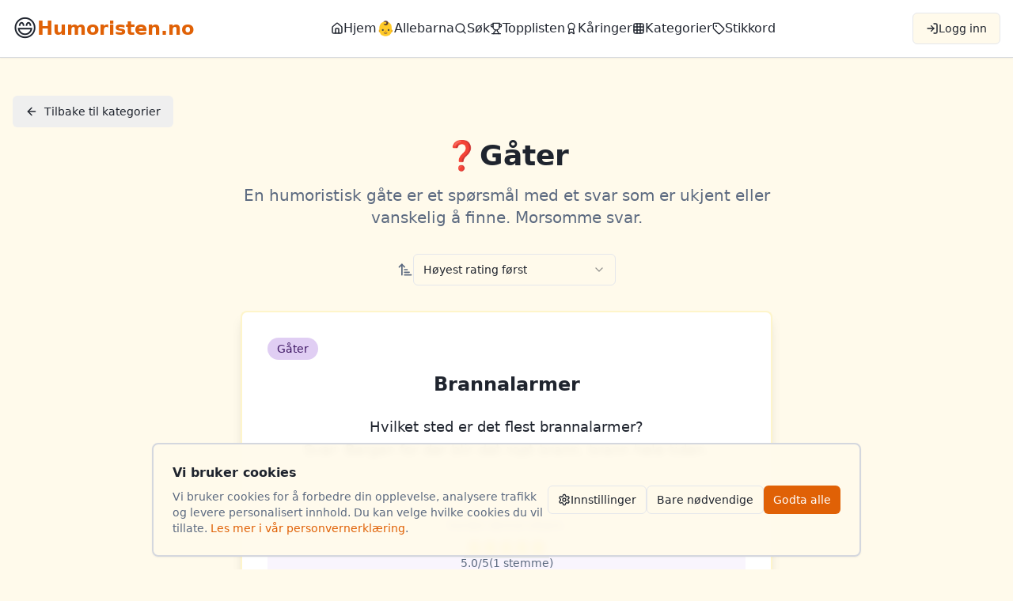

--- FILE ---
content_type: text/html; charset=utf-8
request_url: https://www.google.com/recaptcha/api2/aframe
body_size: 268
content:
<!DOCTYPE HTML><html><head><meta http-equiv="content-type" content="text/html; charset=UTF-8"></head><body><script nonce="HIFqEM2Wu_1ge01Gby8Gfw">/** Anti-fraud and anti-abuse applications only. See google.com/recaptcha */ try{var clients={'sodar':'https://pagead2.googlesyndication.com/pagead/sodar?'};window.addEventListener("message",function(a){try{if(a.source===window.parent){var b=JSON.parse(a.data);var c=clients[b['id']];if(c){var d=document.createElement('img');d.src=c+b['params']+'&rc='+(localStorage.getItem("rc::a")?sessionStorage.getItem("rc::b"):"");window.document.body.appendChild(d);sessionStorage.setItem("rc::e",parseInt(sessionStorage.getItem("rc::e")||0)+1);localStorage.setItem("rc::h",'1769320370458');}}}catch(b){}});window.parent.postMessage("_grecaptcha_ready", "*");}catch(b){}</script></body></html>

--- FILE ---
content_type: text/javascript; charset=utf-8
request_url: https://humoristen.no/assets/Kategori-CmWI2qv3.js
body_size: 3019
content:
import{j as e}from"./ui-vendor-Btuezr0d.js";import{h as z,u as V,i as W,r as d}from"./react-vendor-CEbczk5G.js";import{u as X,s as y,H as v,B as F}from"./main-_GQmbtsk.js";import{u as G,H as b}from"./input-__9h3S-x.js";import{F as U}from"./Footer-CQmtc_K8.js";import{J as Y}from"./JokeCard-p5XpnkgK.js";import{S as Z,a as ee,b as te,c as se,d as g}from"./select-CftxqUch.js";import{P as re,a as ae,b as N,c as oe,d as ne,e as ie}from"./pagination-BNGFu6fy.js";import{A as L}from"./arrow-left-BY--4GIP.js";import{A as ce}from"./arrow-up-narrow-wide-DmSKPcUC.js";import"./query-vendor-CSsiFDbQ.js";import"./label-TqaQomiw.js";import"./textarea-SO_U77nO.js";import"./badge-Ckj_8aUL.js";import"./star-4xSbnegk.js";import"./chevron-left-B5kKRj8C.js";function we(){const{categoryId:i}=z(),u=V(),{toast:x}=X(),[H,w]=W(),[I,$]=d.useState([]),[r,J]=d.useState(null),[T,S]=d.useState(!0),[p,A]=d.useState("rating_desc"),[c,D]=d.useState(0),K=G(),j=15,n=parseInt(H.get("side")||"1",10),l=Math.ceil(c/j),m=K?3:5,q=t=>t.toLowerCase().replace(/æ/g,"ae").replace(/ø/g,"o").replace(/å/g,"a").replace(/[^a-z0-9]/g,"-").replace(/-+/g,"-").replace(/^-|-$/g,"");d.useEffect(()=>{i&&M()},[i,n,p]);const M=async()=>{if(i){S(!0);try{const{data:t,error:a}=await y.from("jokes_categories").select("*");if(a){console.error("Error fetching categories:",a),x({title:"Feil",description:"Kunne ikke hente kategorier",variant:"destructive"}),u("/kategorier");return}const o=t==null?void 0:t.find(R=>q(R.category_name)===i);if(!o){x({title:"Feil",description:"Kategori ikke funnet",variant:"destructive"}),u("/kategorier");return}J(o);const{count:_,error:C}=await y.from("jokes").select("*",{count:"exact",head:!0}).eq("jokes_category_id",o.category_id);C?console.error("Error counting jokes:",C):D(_||0);let s=y.from("jokes").select("jokes_id, jokes_title, jokes_text, jokes_slug, jokes_summary, average_rating, total_ratings, jokes_published_date, jokes_votes, jokes_tags").eq("jokes_category_id",o.category_id);switch(p){case"rating_desc":s=s.order("average_rating",{ascending:!1,nullsFirst:!1});break;case"rating_asc":s=s.order("average_rating",{ascending:!0,nullsFirst:!1});break;case"date_desc":s=s.order("jokes_published_date",{ascending:!1,nullsFirst:!1});break;case"date_asc":s=s.order("jokes_published_date",{ascending:!0,nullsFirst:!1});break;case"votes_desc":s=s.order("jokes_votes",{ascending:!1,nullsFirst:!1});break;case"votes_asc":s=s.order("jokes_votes",{ascending:!0,nullsFirst:!1});break;default:s=s.order("average_rating",{ascending:!1,nullsFirst:!1})}const E=(n-1)*j;s=s.range(E,E+j-1);const{data:Q,error:P}=await s;P?(console.error("Error fetching jokes:",P),x({title:"Feil",description:"Kunne ikke hente vitser",variant:"destructive"})):$(Q||[])}catch(t){console.error("Error:",t),x({title:"Feil",description:"Noe gikk galt",variant:"destructive"})}finally{S(!1)}}},B=t=>{A(t),w(a=>(a.set("side","1"),a))},f=t=>{w(a=>(a.set("side",t.toString()),a)),window.scrollTo({top:0,behavior:"smooth"})},O=t=>{switch(t){case"rating_desc":return"Høyest rating først";case"rating_asc":return"Lavest rating først";case"date_desc":return"Nyeste først";case"date_asc":return"Eldste først";case"votes_desc":return"Flest stemmer først";case"votes_asc":return"Færrest stemmer først";default:return"Høyest rating først"}};if(T)return e.jsxs("div",{className:"min-h-screen bg-background",children:[e.jsxs(v,{children:[e.jsx("title",{children:"Laster vitser - Humoristen.no"}),e.jsx("meta",{name:"description",content:"Laster inn morsomme vitser på Humoristen.no"})]}),e.jsx(b,{}),e.jsx("main",{className:"container mx-auto px-4 py-12",children:e.jsxs("div",{className:"text-center",children:[e.jsx("div",{className:"animate-spin rounded-full h-12 w-12 border-b-2 border-primary mx-auto"}),e.jsx("p",{className:"mt-4 text-muted-foreground",children:"Laster vitser..."})]})})]});if(!r)return e.jsxs("div",{className:"min-h-screen bg-background",children:[e.jsxs(v,{children:[e.jsx("title",{children:"Kategori ikke funnet - Humoristen.no"}),e.jsx("meta",{name:"description",content:"Den forespurte kategorien ble ikke funnet"})]}),e.jsx(b,{}),e.jsx("main",{className:"container mx-auto px-4 py-12",children:e.jsxs("div",{className:"text-center",children:[e.jsx("h1",{className:"text-2xl font-bold mb-4",children:"Kategori ikke funnet"}),e.jsxs(F,{onClick:()=>u("/kategorier"),children:[e.jsx(L,{className:"h-4 w-4 mr-2"}),"Tilbake til kategorier"]})]})})]});const k=`${r.category_name} vitser - Humoristen.no`,h=r.category_description?`${r.category_description} Se ${c} morsomme ${r.category_name.toLowerCase()} vitser på Humoristen.no.`:`Se ${c} morsomme ${r.category_name.toLowerCase()} vitser på Humoristen.no. Sortert etter popularitet og rating.`;return e.jsxs("div",{className:"min-h-screen bg-background",children:[e.jsxs(v,{children:[e.jsx("title",{children:k}),e.jsx("meta",{name:"description",content:h}),e.jsx("meta",{name:"author",content:"Humoristen.no"}),e.jsx("meta",{property:"og:title",content:k}),e.jsx("meta",{property:"og:description",content:h}),e.jsx("meta",{property:"og:type",content:"website"}),e.jsx("meta",{property:"og:url",content:`https://humoristen.no/kategori/${i}`}),e.jsx("meta",{property:"og:image",content:"https://storage.googleapis.com/gpt-engineer-file-uploads/k1qyEXO1CQT02mxQ38WD0E5E05l1/social-images/social-1757702276070-Crazy cartoon question mark character.jpg"}),e.jsx("meta",{name:"twitter:card",content:"summary_large_image"}),e.jsx("meta",{name:"twitter:title",content:k}),e.jsx("meta",{name:"twitter:description",content:h}),e.jsx("meta",{name:"twitter:image",content:"https://storage.googleapis.com/gpt-engineer-file-uploads/k1qyEXO1CQT02mxQ38WD0E5E05l1/social-images/social-1757702276070-Crazy cartoon question mark character.jpg"}),e.jsx("link",{rel:"canonical",href:`https://humoristen.no/kategori/${i}`}),e.jsx("script",{type:"application/ld+json",children:JSON.stringify({"@context":"https://schema.org","@type":"CollectionPage",name:`${r.category_name} vitser`,description:h,url:`https://humoristen.no/kategori/${i}`,mainEntity:{"@type":"ItemList",numberOfItems:c},breadcrumb:{"@type":"BreadcrumbList",itemListElement:[{"@type":"ListItem",position:1,name:"Hjem",item:"https://humoristen.no"},{"@type":"ListItem",position:2,name:"Kategorier",item:"https://humoristen.no/kategorier"},{"@type":"ListItem",position:3,name:r.category_name,item:`https://humoristen.no/kategori/${i}`}]}})})]}),e.jsx(b,{}),e.jsxs("main",{className:"container mx-auto px-4 py-12",children:[e.jsxs("div",{className:"mb-8",children:[e.jsxs(F,{variant:"ghost",onClick:()=>u("/kategorier"),className:"mb-4",children:[e.jsx(L,{className:"h-4 w-4 mr-2"}),"Tilbake til kategorier"]}),e.jsxs("div",{className:"text-center",children:[e.jsxs("div",{className:"flex items-center justify-center gap-3 mb-4",children:[r.category_icon&&e.jsx("span",{className:"text-4xl",children:r.category_icon}),e.jsx("h1",{className:"text-4xl font-bold text-foreground",children:r.category_name})]}),r.category_description&&e.jsx("p",{className:"text-xl text-muted-foreground max-w-2xl mx-auto mb-6",children:r.category_description}),e.jsx("div",{className:"text-center mb-6"})]})]}),c>0&&e.jsx("div",{className:"flex justify-center mb-8",children:e.jsxs("div",{className:"flex items-center gap-3",children:[e.jsx(ce,{className:"h-5 w-5 text-muted-foreground"}),e.jsxs(Z,{value:p,onValueChange:B,children:[e.jsx(ee,{className:"w-64",children:e.jsx(te,{children:O(p)})}),e.jsxs(se,{children:[e.jsx(g,{value:"rating_desc",children:"Høyest rating først"}),e.jsx(g,{value:"rating_asc",children:"Lavest rating først"}),e.jsx(g,{value:"date_desc",children:"Nyeste først"}),e.jsx(g,{value:"date_asc",children:"Eldste først"}),e.jsx(g,{value:"votes_desc",children:"Flest stemmer først"}),e.jsx(g,{value:"votes_asc",children:"Færrest stemmer først"})]})]})]})}),c===0?e.jsx("div",{className:"text-center py-12",children:e.jsx("p",{className:"text-xl text-muted-foreground",children:"Ingen vitser funnet i denne kategorien enda."})}):e.jsxs(e.Fragment,{children:[e.jsx("div",{className:"space-y-6",children:I.map(t=>{const a=r.category_id===62;return e.jsx(Y,{joke:t.jokes_text,title:t.jokes_title,category:r.category_name,categoryId:r.category_id,jokeId:t.jokes_id,averageRating:t.average_rating||0,totalRatings:t.total_ratings||0,jokeSlug:t.jokes_slug,jokes_tags:t.jokes_tags,onNewJoke:()=>{},hideNewJokeButton:!0,hideCategory:!0,isSponsored:a,summary:t.jokes_summary,showSummaryOnly:a},t.jokes_id)})}),l>1&&e.jsx("div",{className:"mt-12 flex justify-center",children:e.jsx("div",{className:"overflow-x-auto pb-2 -mx-4 px-4",children:e.jsx(re,{children:e.jsxs(ae,{className:"gap-2 sm:gap-1",children:[n>1&&e.jsx(N,{children:e.jsx(oe,{href:"#",onClick:t=>{t.preventDefault(),f(n-1)}})}),Array.from({length:Math.min(l,m)},(t,a)=>{let o;return l<=m||n<=Math.floor(m/2)+1?o=a+1:n>=l-Math.floor(m/2)?o=l-m+1+a:o=n-Math.floor(m/2)+a,e.jsx(N,{children:e.jsx(ne,{href:"#",isActive:n===o,onClick:_=>{_.preventDefault(),f(o)},children:o})},o)}),n<l&&e.jsx(N,{children:e.jsx(ie,{href:"#",onClick:t=>{t.preventDefault(),f(n+1)}})})]})})})})]})]}),e.jsx(U,{})]})}export{we as default};


--- FILE ---
content_type: text/javascript; charset=utf-8
request_url: https://humoristen.no/assets/react-vendor-CEbczk5G.js
body_size: 53147
content:
function Fc(e,t){for(var n=0;n<t.length;n++){const r=t[n];if(typeof r!="string"&&!Array.isArray(r)){for(const l in r)if(l!=="default"&&!(l in e)){const i=Object.getOwnPropertyDescriptor(r,l);i&&Object.defineProperty(e,l,i.get?i:{enumerable:!0,get:()=>r[l]})}}}return Object.freeze(Object.defineProperty(e,Symbol.toStringTag,{value:"Module"}))}var oh=typeof globalThis<"u"?globalThis:typeof window<"u"?window:typeof global<"u"?global:typeof self<"u"?self:{};function va(e){return e&&e.__esModule&&Object.prototype.hasOwnProperty.call(e,"default")?e.default:e}function uh(e){if(e.__esModule)return e;var t=e.default;if(typeof t=="function"){var n=function r(){return this instanceof r?Reflect.construct(t,arguments,this.constructor):t.apply(this,arguments)};n.prototype=t.prototype}else n={};return Object.defineProperty(n,"__esModule",{value:!0}),Object.keys(e).forEach(function(r){var l=Object.getOwnPropertyDescriptor(e,r);Object.defineProperty(n,r,l.get?l:{enumerable:!0,get:function(){return e[r]}})}),n}var ya={exports:{}},T={};/**
 * @license React
 * react.production.min.js
 *
 * Copyright (c) Facebook, Inc. and its affiliates.
 *
 * This source code is licensed under the MIT license found in the
 * LICENSE file in the root directory of this source tree.
 */var rr=Symbol.for("react.element"),Uc=Symbol.for("react.portal"),$c=Symbol.for("react.fragment"),Bc=Symbol.for("react.strict_mode"),Ac=Symbol.for("react.profiler"),Vc=Symbol.for("react.provider"),Wc=Symbol.for("react.context"),Hc=Symbol.for("react.forward_ref"),Qc=Symbol.for("react.suspense"),Kc=Symbol.for("react.memo"),Yc=Symbol.for("react.lazy"),eu=Symbol.iterator;function Xc(e){return e===null||typeof e!="object"?null:(e=eu&&e[eu]||e["@@iterator"],typeof e=="function"?e:null)}var ga={isMounted:function(){return!1},enqueueForceUpdate:function(){},enqueueReplaceState:function(){},enqueueSetState:function(){}},wa=Object.assign,Sa={};function sn(e,t,n){this.props=e,this.context=t,this.refs=Sa,this.updater=n||ga}sn.prototype.isReactComponent={};sn.prototype.setState=function(e,t){if(typeof e!="object"&&typeof e!="function"&&e!=null)throw Error("setState(...): takes an object of state variables to update or a function which returns an object of state variables.");this.updater.enqueueSetState(this,e,t,"setState")};sn.prototype.forceUpdate=function(e){this.updater.enqueueForceUpdate(this,e,"forceUpdate")};function ka(){}ka.prototype=sn.prototype;function bi(e,t,n){this.props=e,this.context=t,this.refs=Sa,this.updater=n||ga}var eo=bi.prototype=new ka;eo.constructor=bi;wa(eo,sn.prototype);eo.isPureReactComponent=!0;var tu=Array.isArray,Ea=Object.prototype.hasOwnProperty,to={current:null},Ca={key:!0,ref:!0,__self:!0,__source:!0};function xa(e,t,n){var r,l={},i=null,o=null;if(t!=null)for(r in t.ref!==void 0&&(o=t.ref),t.key!==void 0&&(i=""+t.key),t)Ea.call(t,r)&&!Ca.hasOwnProperty(r)&&(l[r]=t[r]);var u=arguments.length-2;if(u===1)l.children=n;else if(1<u){for(var a=Array(u),s=0;s<u;s++)a[s]=arguments[s+2];l.children=a}if(e&&e.defaultProps)for(r in u=e.defaultProps,u)l[r]===void 0&&(l[r]=u[r]);return{$$typeof:rr,type:e,key:i,ref:o,props:l,_owner:to.current}}function Gc(e,t){return{$$typeof:rr,type:e.type,key:t,ref:e.ref,props:e.props,_owner:e._owner}}function no(e){return typeof e=="object"&&e!==null&&e.$$typeof===rr}function Zc(e){var t={"=":"=0",":":"=2"};return"$"+e.replace(/[=:]/g,function(n){return t[n]})}var nu=/\/+/g;function Rl(e,t){return typeof e=="object"&&e!==null&&e.key!=null?Zc(""+e.key):t.toString(36)}function Nr(e,t,n,r,l){var i=typeof e;(i==="undefined"||i==="boolean")&&(e=null);var o=!1;if(e===null)o=!0;else switch(i){case"string":case"number":o=!0;break;case"object":switch(e.$$typeof){case rr:case Uc:o=!0}}if(o)return o=e,l=l(o),e=r===""?"."+Rl(o,0):r,tu(l)?(n="",e!=null&&(n=e.replace(nu,"$&/")+"/"),Nr(l,t,n,"",function(s){return s})):l!=null&&(no(l)&&(l=Gc(l,n+(!l.key||o&&o.key===l.key?"":(""+l.key).replace(nu,"$&/")+"/")+e)),t.push(l)),1;if(o=0,r=r===""?".":r+":",tu(e))for(var u=0;u<e.length;u++){i=e[u];var a=r+Rl(i,u);o+=Nr(i,t,n,a,l)}else if(a=Xc(e),typeof a=="function")for(e=a.call(e),u=0;!(i=e.next()).done;)i=i.value,a=r+Rl(i,u++),o+=Nr(i,t,n,a,l);else if(i==="object")throw t=String(e),Error("Objects are not valid as a React child (found: "+(t==="[object Object]"?"object with keys {"+Object.keys(e).join(", ")+"}":t)+"). If you meant to render a collection of children, use an array instead.");return o}function cr(e,t,n){if(e==null)return e;var r=[],l=0;return Nr(e,r,"","",function(i){return t.call(n,i,l++)}),r}function Jc(e){if(e._status===-1){var t=e._result;t=t(),t.then(function(n){(e._status===0||e._status===-1)&&(e._status=1,e._result=n)},function(n){(e._status===0||e._status===-1)&&(e._status=2,e._result=n)}),e._status===-1&&(e._status=0,e._result=t)}if(e._status===1)return e._result.default;throw e._result}var ae={current:null},zr={transition:null},qc={ReactCurrentDispatcher:ae,ReactCurrentBatchConfig:zr,ReactCurrentOwner:to};function Pa(){throw Error("act(...) is not supported in production builds of React.")}T.Children={map:cr,forEach:function(e,t,n){cr(e,function(){t.apply(this,arguments)},n)},count:function(e){var t=0;return cr(e,function(){t++}),t},toArray:function(e){return cr(e,function(t){return t})||[]},only:function(e){if(!no(e))throw Error("React.Children.only expected to receive a single React element child.");return e}};T.Component=sn;T.Fragment=$c;T.Profiler=Ac;T.PureComponent=bi;T.StrictMode=Bc;T.Suspense=Qc;T.__SECRET_INTERNALS_DO_NOT_USE_OR_YOU_WILL_BE_FIRED=qc;T.act=Pa;T.cloneElement=function(e,t,n){if(e==null)throw Error("React.cloneElement(...): The argument must be a React element, but you passed "+e+".");var r=wa({},e.props),l=e.key,i=e.ref,o=e._owner;if(t!=null){if(t.ref!==void 0&&(i=t.ref,o=to.current),t.key!==void 0&&(l=""+t.key),e.type&&e.type.defaultProps)var u=e.type.defaultProps;for(a in t)Ea.call(t,a)&&!Ca.hasOwnProperty(a)&&(r[a]=t[a]===void 0&&u!==void 0?u[a]:t[a])}var a=arguments.length-2;if(a===1)r.children=n;else if(1<a){u=Array(a);for(var s=0;s<a;s++)u[s]=arguments[s+2];r.children=u}return{$$typeof:rr,type:e.type,key:l,ref:i,props:r,_owner:o}};T.createContext=function(e){return e={$$typeof:Wc,_currentValue:e,_currentValue2:e,_threadCount:0,Provider:null,Consumer:null,_defaultValue:null,_globalName:null},e.Provider={$$typeof:Vc,_context:e},e.Consumer=e};T.createElement=xa;T.createFactory=function(e){var t=xa.bind(null,e);return t.type=e,t};T.createRef=function(){return{current:null}};T.forwardRef=function(e){return{$$typeof:Hc,render:e}};T.isValidElement=no;T.lazy=function(e){return{$$typeof:Yc,_payload:{_status:-1,_result:e},_init:Jc}};T.memo=function(e,t){return{$$typeof:Kc,type:e,compare:t===void 0?null:t}};T.startTransition=function(e){var t=zr.transition;zr.transition={};try{e()}finally{zr.transition=t}};T.unstable_act=Pa;T.useCallback=function(e,t){return ae.current.useCallback(e,t)};T.useContext=function(e){return ae.current.useContext(e)};T.useDebugValue=function(){};T.useDeferredValue=function(e){return ae.current.useDeferredValue(e)};T.useEffect=function(e,t){return ae.current.useEffect(e,t)};T.useId=function(){return ae.current.useId()};T.useImperativeHandle=function(e,t,n){return ae.current.useImperativeHandle(e,t,n)};T.useInsertionEffect=function(e,t){return ae.current.useInsertionEffect(e,t)};T.useLayoutEffect=function(e,t){return ae.current.useLayoutEffect(e,t)};T.useMemo=function(e,t){return ae.current.useMemo(e,t)};T.useReducer=function(e,t,n){return ae.current.useReducer(e,t,n)};T.useRef=function(e){return ae.current.useRef(e)};T.useState=function(e){return ae.current.useState(e)};T.useSyncExternalStore=function(e,t,n){return ae.current.useSyncExternalStore(e,t,n)};T.useTransition=function(){return ae.current.useTransition()};T.version="18.3.1";ya.exports=T;var E=ya.exports;const bc=va(E),ef=Fc({__proto__:null,default:bc},[E]);var _a={exports:{}},we={},Na={exports:{}},za={};/**
 * @license React
 * scheduler.production.min.js
 *
 * Copyright (c) Facebook, Inc. and its affiliates.
 *
 * This source code is licensed under the MIT license found in the
 * LICENSE file in the root directory of this source tree.
 */(function(e){function t(P,L){var R=P.length;P.push(L);e:for(;0<R;){var H=R-1>>>1,Z=P[H];if(0<l(Z,L))P[H]=L,P[R]=Z,R=H;else break e}}function n(P){return P.length===0?null:P[0]}function r(P){if(P.length===0)return null;var L=P[0],R=P.pop();if(R!==L){P[0]=R;e:for(var H=0,Z=P.length,ar=Z>>>1;H<ar;){var St=2*(H+1)-1,Ll=P[St],kt=St+1,sr=P[kt];if(0>l(Ll,R))kt<Z&&0>l(sr,Ll)?(P[H]=sr,P[kt]=R,H=kt):(P[H]=Ll,P[St]=R,H=St);else if(kt<Z&&0>l(sr,R))P[H]=sr,P[kt]=R,H=kt;else break e}}return L}function l(P,L){var R=P.sortIndex-L.sortIndex;return R!==0?R:P.id-L.id}if(typeof performance=="object"&&typeof performance.now=="function"){var i=performance;e.unstable_now=function(){return i.now()}}else{var o=Date,u=o.now();e.unstable_now=function(){return o.now()-u}}var a=[],s=[],h=1,p=null,m=3,y=!1,g=!1,w=!1,C=typeof setTimeout=="function"?setTimeout:null,f=typeof clearTimeout=="function"?clearTimeout:null,c=typeof setImmediate<"u"?setImmediate:null;typeof navigator<"u"&&navigator.scheduling!==void 0&&navigator.scheduling.isInputPending!==void 0&&navigator.scheduling.isInputPending.bind(navigator.scheduling);function d(P){for(var L=n(s);L!==null;){if(L.callback===null)r(s);else if(L.startTime<=P)r(s),L.sortIndex=L.expirationTime,t(a,L);else break;L=n(s)}}function v(P){if(w=!1,d(P),!g)if(n(a)!==null)g=!0,Nl(k);else{var L=n(s);L!==null&&zl(v,L.startTime-P)}}function k(P,L){g=!1,w&&(w=!1,f(z),z=-1),y=!0;var R=m;try{for(d(L),p=n(a);p!==null&&(!(p.expirationTime>L)||P&&!Ne());){var H=p.callback;if(typeof H=="function"){p.callback=null,m=p.priorityLevel;var Z=H(p.expirationTime<=L);L=e.unstable_now(),typeof Z=="function"?p.callback=Z:p===n(a)&&r(a),d(L)}else r(a);p=n(a)}if(p!==null)var ar=!0;else{var St=n(s);St!==null&&zl(v,St.startTime-L),ar=!1}return ar}finally{p=null,m=R,y=!1}}var _=!1,N=null,z=-1,W=5,O=-1;function Ne(){return!(e.unstable_now()-O<W)}function mn(){if(N!==null){var P=e.unstable_now();O=P;var L=!0;try{L=N(!0,P)}finally{L?vn():(_=!1,N=null)}}else _=!1}var vn;if(typeof c=="function")vn=function(){c(mn)};else if(typeof MessageChannel<"u"){var bo=new MessageChannel,Dc=bo.port2;bo.port1.onmessage=mn,vn=function(){Dc.postMessage(null)}}else vn=function(){C(mn,0)};function Nl(P){N=P,_||(_=!0,vn())}function zl(P,L){z=C(function(){P(e.unstable_now())},L)}e.unstable_IdlePriority=5,e.unstable_ImmediatePriority=1,e.unstable_LowPriority=4,e.unstable_NormalPriority=3,e.unstable_Profiling=null,e.unstable_UserBlockingPriority=2,e.unstable_cancelCallback=function(P){P.callback=null},e.unstable_continueExecution=function(){g||y||(g=!0,Nl(k))},e.unstable_forceFrameRate=function(P){0>P||125<P?console.error("forceFrameRate takes a positive int between 0 and 125, forcing frame rates higher than 125 fps is not supported"):W=0<P?Math.floor(1e3/P):5},e.unstable_getCurrentPriorityLevel=function(){return m},e.unstable_getFirstCallbackNode=function(){return n(a)},e.unstable_next=function(P){switch(m){case 1:case 2:case 3:var L=3;break;default:L=m}var R=m;m=L;try{return P()}finally{m=R}},e.unstable_pauseExecution=function(){},e.unstable_requestPaint=function(){},e.unstable_runWithPriority=function(P,L){switch(P){case 1:case 2:case 3:case 4:case 5:break;default:P=3}var R=m;m=P;try{return L()}finally{m=R}},e.unstable_scheduleCallback=function(P,L,R){var H=e.unstable_now();switch(typeof R=="object"&&R!==null?(R=R.delay,R=typeof R=="number"&&0<R?H+R:H):R=H,P){case 1:var Z=-1;break;case 2:Z=250;break;case 5:Z=1073741823;break;case 4:Z=1e4;break;default:Z=5e3}return Z=R+Z,P={id:h++,callback:L,priorityLevel:P,startTime:R,expirationTime:Z,sortIndex:-1},R>H?(P.sortIndex=R,t(s,P),n(a)===null&&P===n(s)&&(w?(f(z),z=-1):w=!0,zl(v,R-H))):(P.sortIndex=Z,t(a,P),g||y||(g=!0,Nl(k))),P},e.unstable_shouldYield=Ne,e.unstable_wrapCallback=function(P){var L=m;return function(){var R=m;m=L;try{return P.apply(this,arguments)}finally{m=R}}}})(za);Na.exports=za;var tf=Na.exports;/**
 * @license React
 * react-dom.production.min.js
 *
 * Copyright (c) Facebook, Inc. and its affiliates.
 *
 * This source code is licensed under the MIT license found in the
 * LICENSE file in the root directory of this source tree.
 */var nf=E,ge=tf;function S(e){for(var t="https://reactjs.org/docs/error-decoder.html?invariant="+e,n=1;n<arguments.length;n++)t+="&args[]="+encodeURIComponent(arguments[n]);return"Minified React error #"+e+"; visit "+t+" for the full message or use the non-minified dev environment for full errors and additional helpful warnings."}var La=new Set,Un={};function It(e,t){tn(e,t),tn(e+"Capture",t)}function tn(e,t){for(Un[e]=t,e=0;e<t.length;e++)La.add(t[e])}var Qe=!(typeof window>"u"||typeof window.document>"u"||typeof window.document.createElement>"u"),ri=Object.prototype.hasOwnProperty,rf=/^[:A-Z_a-z\u00C0-\u00D6\u00D8-\u00F6\u00F8-\u02FF\u0370-\u037D\u037F-\u1FFF\u200C-\u200D\u2070-\u218F\u2C00-\u2FEF\u3001-\uD7FF\uF900-\uFDCF\uFDF0-\uFFFD][:A-Z_a-z\u00C0-\u00D6\u00D8-\u00F6\u00F8-\u02FF\u0370-\u037D\u037F-\u1FFF\u200C-\u200D\u2070-\u218F\u2C00-\u2FEF\u3001-\uD7FF\uF900-\uFDCF\uFDF0-\uFFFD\-.0-9\u00B7\u0300-\u036F\u203F-\u2040]*$/,ru={},lu={};function lf(e){return ri.call(lu,e)?!0:ri.call(ru,e)?!1:rf.test(e)?lu[e]=!0:(ru[e]=!0,!1)}function of(e,t,n,r){if(n!==null&&n.type===0)return!1;switch(typeof t){case"function":case"symbol":return!0;case"boolean":return r?!1:n!==null?!n.acceptsBooleans:(e=e.toLowerCase().slice(0,5),e!=="data-"&&e!=="aria-");default:return!1}}function uf(e,t,n,r){if(t===null||typeof t>"u"||of(e,t,n,r))return!0;if(r)return!1;if(n!==null)switch(n.type){case 3:return!t;case 4:return t===!1;case 5:return isNaN(t);case 6:return isNaN(t)||1>t}return!1}function se(e,t,n,r,l,i,o){this.acceptsBooleans=t===2||t===3||t===4,this.attributeName=r,this.attributeNamespace=l,this.mustUseProperty=n,this.propertyName=e,this.type=t,this.sanitizeURL=i,this.removeEmptyString=o}var te={};"children dangerouslySetInnerHTML defaultValue defaultChecked innerHTML suppressContentEditableWarning suppressHydrationWarning style".split(" ").forEach(function(e){te[e]=new se(e,0,!1,e,null,!1,!1)});[["acceptCharset","accept-charset"],["className","class"],["htmlFor","for"],["httpEquiv","http-equiv"]].forEach(function(e){var t=e[0];te[t]=new se(t,1,!1,e[1],null,!1,!1)});["contentEditable","draggable","spellCheck","value"].forEach(function(e){te[e]=new se(e,2,!1,e.toLowerCase(),null,!1,!1)});["autoReverse","externalResourcesRequired","focusable","preserveAlpha"].forEach(function(e){te[e]=new se(e,2,!1,e,null,!1,!1)});"allowFullScreen async autoFocus autoPlay controls default defer disabled disablePictureInPicture disableRemotePlayback formNoValidate hidden loop noModule noValidate open playsInline readOnly required reversed scoped seamless itemScope".split(" ").forEach(function(e){te[e]=new se(e,3,!1,e.toLowerCase(),null,!1,!1)});["checked","multiple","muted","selected"].forEach(function(e){te[e]=new se(e,3,!0,e,null,!1,!1)});["capture","download"].forEach(function(e){te[e]=new se(e,4,!1,e,null,!1,!1)});["cols","rows","size","span"].forEach(function(e){te[e]=new se(e,6,!1,e,null,!1,!1)});["rowSpan","start"].forEach(function(e){te[e]=new se(e,5,!1,e.toLowerCase(),null,!1,!1)});var ro=/[\-:]([a-z])/g;function lo(e){return e[1].toUpperCase()}"accent-height alignment-baseline arabic-form baseline-shift cap-height clip-path clip-rule color-interpolation color-interpolation-filters color-profile color-rendering dominant-baseline enable-background fill-opacity fill-rule flood-color flood-opacity font-family font-size font-size-adjust font-stretch font-style font-variant font-weight glyph-name glyph-orientation-horizontal glyph-orientation-vertical horiz-adv-x horiz-origin-x image-rendering letter-spacing lighting-color marker-end marker-mid marker-start overline-position overline-thickness paint-order panose-1 pointer-events rendering-intent shape-rendering stop-color stop-opacity strikethrough-position strikethrough-thickness stroke-dasharray stroke-dashoffset stroke-linecap stroke-linejoin stroke-miterlimit stroke-opacity stroke-width text-anchor text-decoration text-rendering underline-position underline-thickness unicode-bidi unicode-range units-per-em v-alphabetic v-hanging v-ideographic v-mathematical vector-effect vert-adv-y vert-origin-x vert-origin-y word-spacing writing-mode xmlns:xlink x-height".split(" ").forEach(function(e){var t=e.replace(ro,lo);te[t]=new se(t,1,!1,e,null,!1,!1)});"xlink:actuate xlink:arcrole xlink:role xlink:show xlink:title xlink:type".split(" ").forEach(function(e){var t=e.replace(ro,lo);te[t]=new se(t,1,!1,e,"http://www.w3.org/1999/xlink",!1,!1)});["xml:base","xml:lang","xml:space"].forEach(function(e){var t=e.replace(ro,lo);te[t]=new se(t,1,!1,e,"http://www.w3.org/XML/1998/namespace",!1,!1)});["tabIndex","crossOrigin"].forEach(function(e){te[e]=new se(e,1,!1,e.toLowerCase(),null,!1,!1)});te.xlinkHref=new se("xlinkHref",1,!1,"xlink:href","http://www.w3.org/1999/xlink",!0,!1);["src","href","action","formAction"].forEach(function(e){te[e]=new se(e,1,!1,e.toLowerCase(),null,!0,!0)});function io(e,t,n,r){var l=te.hasOwnProperty(t)?te[t]:null;(l!==null?l.type!==0:r||!(2<t.length)||t[0]!=="o"&&t[0]!=="O"||t[1]!=="n"&&t[1]!=="N")&&(uf(t,n,l,r)&&(n=null),r||l===null?lf(t)&&(n===null?e.removeAttribute(t):e.setAttribute(t,""+n)):l.mustUseProperty?e[l.propertyName]=n===null?l.type===3?!1:"":n:(t=l.attributeName,r=l.attributeNamespace,n===null?e.removeAttribute(t):(l=l.type,n=l===3||l===4&&n===!0?"":""+n,r?e.setAttributeNS(r,t,n):e.setAttribute(t,n))))}var Ge=nf.__SECRET_INTERNALS_DO_NOT_USE_OR_YOU_WILL_BE_FIRED,fr=Symbol.for("react.element"),Ft=Symbol.for("react.portal"),Ut=Symbol.for("react.fragment"),oo=Symbol.for("react.strict_mode"),li=Symbol.for("react.profiler"),Ra=Symbol.for("react.provider"),Ta=Symbol.for("react.context"),uo=Symbol.for("react.forward_ref"),ii=Symbol.for("react.suspense"),oi=Symbol.for("react.suspense_list"),ao=Symbol.for("react.memo"),qe=Symbol.for("react.lazy"),Oa=Symbol.for("react.offscreen"),iu=Symbol.iterator;function yn(e){return e===null||typeof e!="object"?null:(e=iu&&e[iu]||e["@@iterator"],typeof e=="function"?e:null)}var A=Object.assign,Tl;function Pn(e){if(Tl===void 0)try{throw Error()}catch(n){var t=n.stack.trim().match(/\n( *(at )?)/);Tl=t&&t[1]||""}return`
`+Tl+e}var Ol=!1;function Ml(e,t){if(!e||Ol)return"";Ol=!0;var n=Error.prepareStackTrace;Error.prepareStackTrace=void 0;try{if(t)if(t=function(){throw Error()},Object.defineProperty(t.prototype,"props",{set:function(){throw Error()}}),typeof Reflect=="object"&&Reflect.construct){try{Reflect.construct(t,[])}catch(s){var r=s}Reflect.construct(e,[],t)}else{try{t.call()}catch(s){r=s}e.call(t.prototype)}else{try{throw Error()}catch(s){r=s}e()}}catch(s){if(s&&r&&typeof s.stack=="string"){for(var l=s.stack.split(`
`),i=r.stack.split(`
`),o=l.length-1,u=i.length-1;1<=o&&0<=u&&l[o]!==i[u];)u--;for(;1<=o&&0<=u;o--,u--)if(l[o]!==i[u]){if(o!==1||u!==1)do if(o--,u--,0>u||l[o]!==i[u]){var a=`
`+l[o].replace(" at new "," at ");return e.displayName&&a.includes("<anonymous>")&&(a=a.replace("<anonymous>",e.displayName)),a}while(1<=o&&0<=u);break}}}finally{Ol=!1,Error.prepareStackTrace=n}return(e=e?e.displayName||e.name:"")?Pn(e):""}function af(e){switch(e.tag){case 5:return Pn(e.type);case 16:return Pn("Lazy");case 13:return Pn("Suspense");case 19:return Pn("SuspenseList");case 0:case 2:case 15:return e=Ml(e.type,!1),e;case 11:return e=Ml(e.type.render,!1),e;case 1:return e=Ml(e.type,!0),e;default:return""}}function ui(e){if(e==null)return null;if(typeof e=="function")return e.displayName||e.name||null;if(typeof e=="string")return e;switch(e){case Ut:return"Fragment";case Ft:return"Portal";case li:return"Profiler";case oo:return"StrictMode";case ii:return"Suspense";case oi:return"SuspenseList"}if(typeof e=="object")switch(e.$$typeof){case Ta:return(e.displayName||"Context")+".Consumer";case Ra:return(e._context.displayName||"Context")+".Provider";case uo:var t=e.render;return e=e.displayName,e||(e=t.displayName||t.name||"",e=e!==""?"ForwardRef("+e+")":"ForwardRef"),e;case ao:return t=e.displayName||null,t!==null?t:ui(e.type)||"Memo";case qe:t=e._payload,e=e._init;try{return ui(e(t))}catch{}}return null}function sf(e){var t=e.type;switch(e.tag){case 24:return"Cache";case 9:return(t.displayName||"Context")+".Consumer";case 10:return(t._context.displayName||"Context")+".Provider";case 18:return"DehydratedFragment";case 11:return e=t.render,e=e.displayName||e.name||"",t.displayName||(e!==""?"ForwardRef("+e+")":"ForwardRef");case 7:return"Fragment";case 5:return t;case 4:return"Portal";case 3:return"Root";case 6:return"Text";case 16:return ui(t);case 8:return t===oo?"StrictMode":"Mode";case 22:return"Offscreen";case 12:return"Profiler";case 21:return"Scope";case 13:return"Suspense";case 19:return"SuspenseList";case 25:return"TracingMarker";case 1:case 0:case 17:case 2:case 14:case 15:if(typeof t=="function")return t.displayName||t.name||null;if(typeof t=="string")return t}return null}function ht(e){switch(typeof e){case"boolean":case"number":case"string":case"undefined":return e;case"object":return e;default:return""}}function Ma(e){var t=e.type;return(e=e.nodeName)&&e.toLowerCase()==="input"&&(t==="checkbox"||t==="radio")}function cf(e){var t=Ma(e)?"checked":"value",n=Object.getOwnPropertyDescriptor(e.constructor.prototype,t),r=""+e[t];if(!e.hasOwnProperty(t)&&typeof n<"u"&&typeof n.get=="function"&&typeof n.set=="function"){var l=n.get,i=n.set;return Object.defineProperty(e,t,{configurable:!0,get:function(){return l.call(this)},set:function(o){r=""+o,i.call(this,o)}}),Object.defineProperty(e,t,{enumerable:n.enumerable}),{getValue:function(){return r},setValue:function(o){r=""+o},stopTracking:function(){e._valueTracker=null,delete e[t]}}}}function dr(e){e._valueTracker||(e._valueTracker=cf(e))}function Ia(e){if(!e)return!1;var t=e._valueTracker;if(!t)return!0;var n=t.getValue(),r="";return e&&(r=Ma(e)?e.checked?"true":"false":e.value),e=r,e!==n?(t.setValue(e),!0):!1}function $r(e){if(e=e||(typeof document<"u"?document:void 0),typeof e>"u")return null;try{return e.activeElement||e.body}catch{return e.body}}function ai(e,t){var n=t.checked;return A({},t,{defaultChecked:void 0,defaultValue:void 0,value:void 0,checked:n??e._wrapperState.initialChecked})}function ou(e,t){var n=t.defaultValue==null?"":t.defaultValue,r=t.checked!=null?t.checked:t.defaultChecked;n=ht(t.value!=null?t.value:n),e._wrapperState={initialChecked:r,initialValue:n,controlled:t.type==="checkbox"||t.type==="radio"?t.checked!=null:t.value!=null}}function ja(e,t){t=t.checked,t!=null&&io(e,"checked",t,!1)}function si(e,t){ja(e,t);var n=ht(t.value),r=t.type;if(n!=null)r==="number"?(n===0&&e.value===""||e.value!=n)&&(e.value=""+n):e.value!==""+n&&(e.value=""+n);else if(r==="submit"||r==="reset"){e.removeAttribute("value");return}t.hasOwnProperty("value")?ci(e,t.type,n):t.hasOwnProperty("defaultValue")&&ci(e,t.type,ht(t.defaultValue)),t.checked==null&&t.defaultChecked!=null&&(e.defaultChecked=!!t.defaultChecked)}function uu(e,t,n){if(t.hasOwnProperty("value")||t.hasOwnProperty("defaultValue")){var r=t.type;if(!(r!=="submit"&&r!=="reset"||t.value!==void 0&&t.value!==null))return;t=""+e._wrapperState.initialValue,n||t===e.value||(e.value=t),e.defaultValue=t}n=e.name,n!==""&&(e.name=""),e.defaultChecked=!!e._wrapperState.initialChecked,n!==""&&(e.name=n)}function ci(e,t,n){(t!=="number"||$r(e.ownerDocument)!==e)&&(n==null?e.defaultValue=""+e._wrapperState.initialValue:e.defaultValue!==""+n&&(e.defaultValue=""+n))}var _n=Array.isArray;function Gt(e,t,n,r){if(e=e.options,t){t={};for(var l=0;l<n.length;l++)t["$"+n[l]]=!0;for(n=0;n<e.length;n++)l=t.hasOwnProperty("$"+e[n].value),e[n].selected!==l&&(e[n].selected=l),l&&r&&(e[n].defaultSelected=!0)}else{for(n=""+ht(n),t=null,l=0;l<e.length;l++){if(e[l].value===n){e[l].selected=!0,r&&(e[l].defaultSelected=!0);return}t!==null||e[l].disabled||(t=e[l])}t!==null&&(t.selected=!0)}}function fi(e,t){if(t.dangerouslySetInnerHTML!=null)throw Error(S(91));return A({},t,{value:void 0,defaultValue:void 0,children:""+e._wrapperState.initialValue})}function au(e,t){var n=t.value;if(n==null){if(n=t.children,t=t.defaultValue,n!=null){if(t!=null)throw Error(S(92));if(_n(n)){if(1<n.length)throw Error(S(93));n=n[0]}t=n}t==null&&(t=""),n=t}e._wrapperState={initialValue:ht(n)}}function Da(e,t){var n=ht(t.value),r=ht(t.defaultValue);n!=null&&(n=""+n,n!==e.value&&(e.value=n),t.defaultValue==null&&e.defaultValue!==n&&(e.defaultValue=n)),r!=null&&(e.defaultValue=""+r)}function su(e){var t=e.textContent;t===e._wrapperState.initialValue&&t!==""&&t!==null&&(e.value=t)}function Fa(e){switch(e){case"svg":return"http://www.w3.org/2000/svg";case"math":return"http://www.w3.org/1998/Math/MathML";default:return"http://www.w3.org/1999/xhtml"}}function di(e,t){return e==null||e==="http://www.w3.org/1999/xhtml"?Fa(t):e==="http://www.w3.org/2000/svg"&&t==="foreignObject"?"http://www.w3.org/1999/xhtml":e}var pr,Ua=function(e){return typeof MSApp<"u"&&MSApp.execUnsafeLocalFunction?function(t,n,r,l){MSApp.execUnsafeLocalFunction(function(){return e(t,n,r,l)})}:e}(function(e,t){if(e.namespaceURI!=="http://www.w3.org/2000/svg"||"innerHTML"in e)e.innerHTML=t;else{for(pr=pr||document.createElement("div"),pr.innerHTML="<svg>"+t.valueOf().toString()+"</svg>",t=pr.firstChild;e.firstChild;)e.removeChild(e.firstChild);for(;t.firstChild;)e.appendChild(t.firstChild)}});function $n(e,t){if(t){var n=e.firstChild;if(n&&n===e.lastChild&&n.nodeType===3){n.nodeValue=t;return}}e.textContent=t}var Ln={animationIterationCount:!0,aspectRatio:!0,borderImageOutset:!0,borderImageSlice:!0,borderImageWidth:!0,boxFlex:!0,boxFlexGroup:!0,boxOrdinalGroup:!0,columnCount:!0,columns:!0,flex:!0,flexGrow:!0,flexPositive:!0,flexShrink:!0,flexNegative:!0,flexOrder:!0,gridArea:!0,gridRow:!0,gridRowEnd:!0,gridRowSpan:!0,gridRowStart:!0,gridColumn:!0,gridColumnEnd:!0,gridColumnSpan:!0,gridColumnStart:!0,fontWeight:!0,lineClamp:!0,lineHeight:!0,opacity:!0,order:!0,orphans:!0,tabSize:!0,widows:!0,zIndex:!0,zoom:!0,fillOpacity:!0,floodOpacity:!0,stopOpacity:!0,strokeDasharray:!0,strokeDashoffset:!0,strokeMiterlimit:!0,strokeOpacity:!0,strokeWidth:!0},ff=["Webkit","ms","Moz","O"];Object.keys(Ln).forEach(function(e){ff.forEach(function(t){t=t+e.charAt(0).toUpperCase()+e.substring(1),Ln[t]=Ln[e]})});function $a(e,t,n){return t==null||typeof t=="boolean"||t===""?"":n||typeof t!="number"||t===0||Ln.hasOwnProperty(e)&&Ln[e]?(""+t).trim():t+"px"}function Ba(e,t){e=e.style;for(var n in t)if(t.hasOwnProperty(n)){var r=n.indexOf("--")===0,l=$a(n,t[n],r);n==="float"&&(n="cssFloat"),r?e.setProperty(n,l):e[n]=l}}var df=A({menuitem:!0},{area:!0,base:!0,br:!0,col:!0,embed:!0,hr:!0,img:!0,input:!0,keygen:!0,link:!0,meta:!0,param:!0,source:!0,track:!0,wbr:!0});function pi(e,t){if(t){if(df[e]&&(t.children!=null||t.dangerouslySetInnerHTML!=null))throw Error(S(137,e));if(t.dangerouslySetInnerHTML!=null){if(t.children!=null)throw Error(S(60));if(typeof t.dangerouslySetInnerHTML!="object"||!("__html"in t.dangerouslySetInnerHTML))throw Error(S(61))}if(t.style!=null&&typeof t.style!="object")throw Error(S(62))}}function hi(e,t){if(e.indexOf("-")===-1)return typeof t.is=="string";switch(e){case"annotation-xml":case"color-profile":case"font-face":case"font-face-src":case"font-face-uri":case"font-face-format":case"font-face-name":case"missing-glyph":return!1;default:return!0}}var mi=null;function so(e){return e=e.target||e.srcElement||window,e.correspondingUseElement&&(e=e.correspondingUseElement),e.nodeType===3?e.parentNode:e}var vi=null,Zt=null,Jt=null;function cu(e){if(e=or(e)){if(typeof vi!="function")throw Error(S(280));var t=e.stateNode;t&&(t=ml(t),vi(e.stateNode,e.type,t))}}function Aa(e){Zt?Jt?Jt.push(e):Jt=[e]:Zt=e}function Va(){if(Zt){var e=Zt,t=Jt;if(Jt=Zt=null,cu(e),t)for(e=0;e<t.length;e++)cu(t[e])}}function Wa(e,t){return e(t)}function Ha(){}var Il=!1;function Qa(e,t,n){if(Il)return e(t,n);Il=!0;try{return Wa(e,t,n)}finally{Il=!1,(Zt!==null||Jt!==null)&&(Ha(),Va())}}function Bn(e,t){var n=e.stateNode;if(n===null)return null;var r=ml(n);if(r===null)return null;n=r[t];e:switch(t){case"onClick":case"onClickCapture":case"onDoubleClick":case"onDoubleClickCapture":case"onMouseDown":case"onMouseDownCapture":case"onMouseMove":case"onMouseMoveCapture":case"onMouseUp":case"onMouseUpCapture":case"onMouseEnter":(r=!r.disabled)||(e=e.type,r=!(e==="button"||e==="input"||e==="select"||e==="textarea")),e=!r;break e;default:e=!1}if(e)return null;if(n&&typeof n!="function")throw Error(S(231,t,typeof n));return n}var yi=!1;if(Qe)try{var gn={};Object.defineProperty(gn,"passive",{get:function(){yi=!0}}),window.addEventListener("test",gn,gn),window.removeEventListener("test",gn,gn)}catch{yi=!1}function pf(e,t,n,r,l,i,o,u,a){var s=Array.prototype.slice.call(arguments,3);try{t.apply(n,s)}catch(h){this.onError(h)}}var Rn=!1,Br=null,Ar=!1,gi=null,hf={onError:function(e){Rn=!0,Br=e}};function mf(e,t,n,r,l,i,o,u,a){Rn=!1,Br=null,pf.apply(hf,arguments)}function vf(e,t,n,r,l,i,o,u,a){if(mf.apply(this,arguments),Rn){if(Rn){var s=Br;Rn=!1,Br=null}else throw Error(S(198));Ar||(Ar=!0,gi=s)}}function jt(e){var t=e,n=e;if(e.alternate)for(;t.return;)t=t.return;else{e=t;do t=e,t.flags&4098&&(n=t.return),e=t.return;while(e)}return t.tag===3?n:null}function Ka(e){if(e.tag===13){var t=e.memoizedState;if(t===null&&(e=e.alternate,e!==null&&(t=e.memoizedState)),t!==null)return t.dehydrated}return null}function fu(e){if(jt(e)!==e)throw Error(S(188))}function yf(e){var t=e.alternate;if(!t){if(t=jt(e),t===null)throw Error(S(188));return t!==e?null:e}for(var n=e,r=t;;){var l=n.return;if(l===null)break;var i=l.alternate;if(i===null){if(r=l.return,r!==null){n=r;continue}break}if(l.child===i.child){for(i=l.child;i;){if(i===n)return fu(l),e;if(i===r)return fu(l),t;i=i.sibling}throw Error(S(188))}if(n.return!==r.return)n=l,r=i;else{for(var o=!1,u=l.child;u;){if(u===n){o=!0,n=l,r=i;break}if(u===r){o=!0,r=l,n=i;break}u=u.sibling}if(!o){for(u=i.child;u;){if(u===n){o=!0,n=i,r=l;break}if(u===r){o=!0,r=i,n=l;break}u=u.sibling}if(!o)throw Error(S(189))}}if(n.alternate!==r)throw Error(S(190))}if(n.tag!==3)throw Error(S(188));return n.stateNode.current===n?e:t}function Ya(e){return e=yf(e),e!==null?Xa(e):null}function Xa(e){if(e.tag===5||e.tag===6)return e;for(e=e.child;e!==null;){var t=Xa(e);if(t!==null)return t;e=e.sibling}return null}var Ga=ge.unstable_scheduleCallback,du=ge.unstable_cancelCallback,gf=ge.unstable_shouldYield,wf=ge.unstable_requestPaint,Q=ge.unstable_now,Sf=ge.unstable_getCurrentPriorityLevel,co=ge.unstable_ImmediatePriority,Za=ge.unstable_UserBlockingPriority,Vr=ge.unstable_NormalPriority,kf=ge.unstable_LowPriority,Ja=ge.unstable_IdlePriority,fl=null,Ue=null;function Ef(e){if(Ue&&typeof Ue.onCommitFiberRoot=="function")try{Ue.onCommitFiberRoot(fl,e,void 0,(e.current.flags&128)===128)}catch{}}var Oe=Math.clz32?Math.clz32:Pf,Cf=Math.log,xf=Math.LN2;function Pf(e){return e>>>=0,e===0?32:31-(Cf(e)/xf|0)|0}var hr=64,mr=4194304;function Nn(e){switch(e&-e){case 1:return 1;case 2:return 2;case 4:return 4;case 8:return 8;case 16:return 16;case 32:return 32;case 64:case 128:case 256:case 512:case 1024:case 2048:case 4096:case 8192:case 16384:case 32768:case 65536:case 131072:case 262144:case 524288:case 1048576:case 2097152:return e&4194240;case 4194304:case 8388608:case 16777216:case 33554432:case 67108864:return e&130023424;case 134217728:return 134217728;case 268435456:return 268435456;case 536870912:return 536870912;case 1073741824:return 1073741824;default:return e}}function Wr(e,t){var n=e.pendingLanes;if(n===0)return 0;var r=0,l=e.suspendedLanes,i=e.pingedLanes,o=n&268435455;if(o!==0){var u=o&~l;u!==0?r=Nn(u):(i&=o,i!==0&&(r=Nn(i)))}else o=n&~l,o!==0?r=Nn(o):i!==0&&(r=Nn(i));if(r===0)return 0;if(t!==0&&t!==r&&!(t&l)&&(l=r&-r,i=t&-t,l>=i||l===16&&(i&4194240)!==0))return t;if(r&4&&(r|=n&16),t=e.entangledLanes,t!==0)for(e=e.entanglements,t&=r;0<t;)n=31-Oe(t),l=1<<n,r|=e[n],t&=~l;return r}function _f(e,t){switch(e){case 1:case 2:case 4:return t+250;case 8:case 16:case 32:case 64:case 128:case 256:case 512:case 1024:case 2048:case 4096:case 8192:case 16384:case 32768:case 65536:case 131072:case 262144:case 524288:case 1048576:case 2097152:return t+5e3;case 4194304:case 8388608:case 16777216:case 33554432:case 67108864:return-1;case 134217728:case 268435456:case 536870912:case 1073741824:return-1;default:return-1}}function Nf(e,t){for(var n=e.suspendedLanes,r=e.pingedLanes,l=e.expirationTimes,i=e.pendingLanes;0<i;){var o=31-Oe(i),u=1<<o,a=l[o];a===-1?(!(u&n)||u&r)&&(l[o]=_f(u,t)):a<=t&&(e.expiredLanes|=u),i&=~u}}function wi(e){return e=e.pendingLanes&-1073741825,e!==0?e:e&1073741824?1073741824:0}function qa(){var e=hr;return hr<<=1,!(hr&4194240)&&(hr=64),e}function jl(e){for(var t=[],n=0;31>n;n++)t.push(e);return t}function lr(e,t,n){e.pendingLanes|=t,t!==536870912&&(e.suspendedLanes=0,e.pingedLanes=0),e=e.eventTimes,t=31-Oe(t),e[t]=n}function zf(e,t){var n=e.pendingLanes&~t;e.pendingLanes=t,e.suspendedLanes=0,e.pingedLanes=0,e.expiredLanes&=t,e.mutableReadLanes&=t,e.entangledLanes&=t,t=e.entanglements;var r=e.eventTimes;for(e=e.expirationTimes;0<n;){var l=31-Oe(n),i=1<<l;t[l]=0,r[l]=-1,e[l]=-1,n&=~i}}function fo(e,t){var n=e.entangledLanes|=t;for(e=e.entanglements;n;){var r=31-Oe(n),l=1<<r;l&t|e[r]&t&&(e[r]|=t),n&=~l}}var I=0;function ba(e){return e&=-e,1<e?4<e?e&268435455?16:536870912:4:1}var es,po,ts,ns,rs,Si=!1,vr=[],it=null,ot=null,ut=null,An=new Map,Vn=new Map,et=[],Lf="mousedown mouseup touchcancel touchend touchstart auxclick dblclick pointercancel pointerdown pointerup dragend dragstart drop compositionend compositionstart keydown keypress keyup input textInput copy cut paste click change contextmenu reset submit".split(" ");function pu(e,t){switch(e){case"focusin":case"focusout":it=null;break;case"dragenter":case"dragleave":ot=null;break;case"mouseover":case"mouseout":ut=null;break;case"pointerover":case"pointerout":An.delete(t.pointerId);break;case"gotpointercapture":case"lostpointercapture":Vn.delete(t.pointerId)}}function wn(e,t,n,r,l,i){return e===null||e.nativeEvent!==i?(e={blockedOn:t,domEventName:n,eventSystemFlags:r,nativeEvent:i,targetContainers:[l]},t!==null&&(t=or(t),t!==null&&po(t)),e):(e.eventSystemFlags|=r,t=e.targetContainers,l!==null&&t.indexOf(l)===-1&&t.push(l),e)}function Rf(e,t,n,r,l){switch(t){case"focusin":return it=wn(it,e,t,n,r,l),!0;case"dragenter":return ot=wn(ot,e,t,n,r,l),!0;case"mouseover":return ut=wn(ut,e,t,n,r,l),!0;case"pointerover":var i=l.pointerId;return An.set(i,wn(An.get(i)||null,e,t,n,r,l)),!0;case"gotpointercapture":return i=l.pointerId,Vn.set(i,wn(Vn.get(i)||null,e,t,n,r,l)),!0}return!1}function ls(e){var t=xt(e.target);if(t!==null){var n=jt(t);if(n!==null){if(t=n.tag,t===13){if(t=Ka(n),t!==null){e.blockedOn=t,rs(e.priority,function(){ts(n)});return}}else if(t===3&&n.stateNode.current.memoizedState.isDehydrated){e.blockedOn=n.tag===3?n.stateNode.containerInfo:null;return}}}e.blockedOn=null}function Lr(e){if(e.blockedOn!==null)return!1;for(var t=e.targetContainers;0<t.length;){var n=ki(e.domEventName,e.eventSystemFlags,t[0],e.nativeEvent);if(n===null){n=e.nativeEvent;var r=new n.constructor(n.type,n);mi=r,n.target.dispatchEvent(r),mi=null}else return t=or(n),t!==null&&po(t),e.blockedOn=n,!1;t.shift()}return!0}function hu(e,t,n){Lr(e)&&n.delete(t)}function Tf(){Si=!1,it!==null&&Lr(it)&&(it=null),ot!==null&&Lr(ot)&&(ot=null),ut!==null&&Lr(ut)&&(ut=null),An.forEach(hu),Vn.forEach(hu)}function Sn(e,t){e.blockedOn===t&&(e.blockedOn=null,Si||(Si=!0,ge.unstable_scheduleCallback(ge.unstable_NormalPriority,Tf)))}function Wn(e){function t(l){return Sn(l,e)}if(0<vr.length){Sn(vr[0],e);for(var n=1;n<vr.length;n++){var r=vr[n];r.blockedOn===e&&(r.blockedOn=null)}}for(it!==null&&Sn(it,e),ot!==null&&Sn(ot,e),ut!==null&&Sn(ut,e),An.forEach(t),Vn.forEach(t),n=0;n<et.length;n++)r=et[n],r.blockedOn===e&&(r.blockedOn=null);for(;0<et.length&&(n=et[0],n.blockedOn===null);)ls(n),n.blockedOn===null&&et.shift()}var qt=Ge.ReactCurrentBatchConfig,Hr=!0;function Of(e,t,n,r){var l=I,i=qt.transition;qt.transition=null;try{I=1,ho(e,t,n,r)}finally{I=l,qt.transition=i}}function Mf(e,t,n,r){var l=I,i=qt.transition;qt.transition=null;try{I=4,ho(e,t,n,r)}finally{I=l,qt.transition=i}}function ho(e,t,n,r){if(Hr){var l=ki(e,t,n,r);if(l===null)Ql(e,t,r,Qr,n),pu(e,r);else if(Rf(l,e,t,n,r))r.stopPropagation();else if(pu(e,r),t&4&&-1<Lf.indexOf(e)){for(;l!==null;){var i=or(l);if(i!==null&&es(i),i=ki(e,t,n,r),i===null&&Ql(e,t,r,Qr,n),i===l)break;l=i}l!==null&&r.stopPropagation()}else Ql(e,t,r,null,n)}}var Qr=null;function ki(e,t,n,r){if(Qr=null,e=so(r),e=xt(e),e!==null)if(t=jt(e),t===null)e=null;else if(n=t.tag,n===13){if(e=Ka(t),e!==null)return e;e=null}else if(n===3){if(t.stateNode.current.memoizedState.isDehydrated)return t.tag===3?t.stateNode.containerInfo:null;e=null}else t!==e&&(e=null);return Qr=e,null}function is(e){switch(e){case"cancel":case"click":case"close":case"contextmenu":case"copy":case"cut":case"auxclick":case"dblclick":case"dragend":case"dragstart":case"drop":case"focusin":case"focusout":case"input":case"invalid":case"keydown":case"keypress":case"keyup":case"mousedown":case"mouseup":case"paste":case"pause":case"play":case"pointercancel":case"pointerdown":case"pointerup":case"ratechange":case"reset":case"resize":case"seeked":case"submit":case"touchcancel":case"touchend":case"touchstart":case"volumechange":case"change":case"selectionchange":case"textInput":case"compositionstart":case"compositionend":case"compositionupdate":case"beforeblur":case"afterblur":case"beforeinput":case"blur":case"fullscreenchange":case"focus":case"hashchange":case"popstate":case"select":case"selectstart":return 1;case"drag":case"dragenter":case"dragexit":case"dragleave":case"dragover":case"mousemove":case"mouseout":case"mouseover":case"pointermove":case"pointerout":case"pointerover":case"scroll":case"toggle":case"touchmove":case"wheel":case"mouseenter":case"mouseleave":case"pointerenter":case"pointerleave":return 4;case"message":switch(Sf()){case co:return 1;case Za:return 4;case Vr:case kf:return 16;case Ja:return 536870912;default:return 16}default:return 16}}var nt=null,mo=null,Rr=null;function os(){if(Rr)return Rr;var e,t=mo,n=t.length,r,l="value"in nt?nt.value:nt.textContent,i=l.length;for(e=0;e<n&&t[e]===l[e];e++);var o=n-e;for(r=1;r<=o&&t[n-r]===l[i-r];r++);return Rr=l.slice(e,1<r?1-r:void 0)}function Tr(e){var t=e.keyCode;return"charCode"in e?(e=e.charCode,e===0&&t===13&&(e=13)):e=t,e===10&&(e=13),32<=e||e===13?e:0}function yr(){return!0}function mu(){return!1}function Se(e){function t(n,r,l,i,o){this._reactName=n,this._targetInst=l,this.type=r,this.nativeEvent=i,this.target=o,this.currentTarget=null;for(var u in e)e.hasOwnProperty(u)&&(n=e[u],this[u]=n?n(i):i[u]);return this.isDefaultPrevented=(i.defaultPrevented!=null?i.defaultPrevented:i.returnValue===!1)?yr:mu,this.isPropagationStopped=mu,this}return A(t.prototype,{preventDefault:function(){this.defaultPrevented=!0;var n=this.nativeEvent;n&&(n.preventDefault?n.preventDefault():typeof n.returnValue!="unknown"&&(n.returnValue=!1),this.isDefaultPrevented=yr)},stopPropagation:function(){var n=this.nativeEvent;n&&(n.stopPropagation?n.stopPropagation():typeof n.cancelBubble!="unknown"&&(n.cancelBubble=!0),this.isPropagationStopped=yr)},persist:function(){},isPersistent:yr}),t}var cn={eventPhase:0,bubbles:0,cancelable:0,timeStamp:function(e){return e.timeStamp||Date.now()},defaultPrevented:0,isTrusted:0},vo=Se(cn),ir=A({},cn,{view:0,detail:0}),If=Se(ir),Dl,Fl,kn,dl=A({},ir,{screenX:0,screenY:0,clientX:0,clientY:0,pageX:0,pageY:0,ctrlKey:0,shiftKey:0,altKey:0,metaKey:0,getModifierState:yo,button:0,buttons:0,relatedTarget:function(e){return e.relatedTarget===void 0?e.fromElement===e.srcElement?e.toElement:e.fromElement:e.relatedTarget},movementX:function(e){return"movementX"in e?e.movementX:(e!==kn&&(kn&&e.type==="mousemove"?(Dl=e.screenX-kn.screenX,Fl=e.screenY-kn.screenY):Fl=Dl=0,kn=e),Dl)},movementY:function(e){return"movementY"in e?e.movementY:Fl}}),vu=Se(dl),jf=A({},dl,{dataTransfer:0}),Df=Se(jf),Ff=A({},ir,{relatedTarget:0}),Ul=Se(Ff),Uf=A({},cn,{animationName:0,elapsedTime:0,pseudoElement:0}),$f=Se(Uf),Bf=A({},cn,{clipboardData:function(e){return"clipboardData"in e?e.clipboardData:window.clipboardData}}),Af=Se(Bf),Vf=A({},cn,{data:0}),yu=Se(Vf),Wf={Esc:"Escape",Spacebar:" ",Left:"ArrowLeft",Up:"ArrowUp",Right:"ArrowRight",Down:"ArrowDown",Del:"Delete",Win:"OS",Menu:"ContextMenu",Apps:"ContextMenu",Scroll:"ScrollLock",MozPrintableKey:"Unidentified"},Hf={8:"Backspace",9:"Tab",12:"Clear",13:"Enter",16:"Shift",17:"Control",18:"Alt",19:"Pause",20:"CapsLock",27:"Escape",32:" ",33:"PageUp",34:"PageDown",35:"End",36:"Home",37:"ArrowLeft",38:"ArrowUp",39:"ArrowRight",40:"ArrowDown",45:"Insert",46:"Delete",112:"F1",113:"F2",114:"F3",115:"F4",116:"F5",117:"F6",118:"F7",119:"F8",120:"F9",121:"F10",122:"F11",123:"F12",144:"NumLock",145:"ScrollLock",224:"Meta"},Qf={Alt:"altKey",Control:"ctrlKey",Meta:"metaKey",Shift:"shiftKey"};function Kf(e){var t=this.nativeEvent;return t.getModifierState?t.getModifierState(e):(e=Qf[e])?!!t[e]:!1}function yo(){return Kf}var Yf=A({},ir,{key:function(e){if(e.key){var t=Wf[e.key]||e.key;if(t!=="Unidentified")return t}return e.type==="keypress"?(e=Tr(e),e===13?"Enter":String.fromCharCode(e)):e.type==="keydown"||e.type==="keyup"?Hf[e.keyCode]||"Unidentified":""},code:0,location:0,ctrlKey:0,shiftKey:0,altKey:0,metaKey:0,repeat:0,locale:0,getModifierState:yo,charCode:function(e){return e.type==="keypress"?Tr(e):0},keyCode:function(e){return e.type==="keydown"||e.type==="keyup"?e.keyCode:0},which:function(e){return e.type==="keypress"?Tr(e):e.type==="keydown"||e.type==="keyup"?e.keyCode:0}}),Xf=Se(Yf),Gf=A({},dl,{pointerId:0,width:0,height:0,pressure:0,tangentialPressure:0,tiltX:0,tiltY:0,twist:0,pointerType:0,isPrimary:0}),gu=Se(Gf),Zf=A({},ir,{touches:0,targetTouches:0,changedTouches:0,altKey:0,metaKey:0,ctrlKey:0,shiftKey:0,getModifierState:yo}),Jf=Se(Zf),qf=A({},cn,{propertyName:0,elapsedTime:0,pseudoElement:0}),bf=Se(qf),ed=A({},dl,{deltaX:function(e){return"deltaX"in e?e.deltaX:"wheelDeltaX"in e?-e.wheelDeltaX:0},deltaY:function(e){return"deltaY"in e?e.deltaY:"wheelDeltaY"in e?-e.wheelDeltaY:"wheelDelta"in e?-e.wheelDelta:0},deltaZ:0,deltaMode:0}),td=Se(ed),nd=[9,13,27,32],go=Qe&&"CompositionEvent"in window,Tn=null;Qe&&"documentMode"in document&&(Tn=document.documentMode);var rd=Qe&&"TextEvent"in window&&!Tn,us=Qe&&(!go||Tn&&8<Tn&&11>=Tn),wu=" ",Su=!1;function as(e,t){switch(e){case"keyup":return nd.indexOf(t.keyCode)!==-1;case"keydown":return t.keyCode!==229;case"keypress":case"mousedown":case"focusout":return!0;default:return!1}}function ss(e){return e=e.detail,typeof e=="object"&&"data"in e?e.data:null}var $t=!1;function ld(e,t){switch(e){case"compositionend":return ss(t);case"keypress":return t.which!==32?null:(Su=!0,wu);case"textInput":return e=t.data,e===wu&&Su?null:e;default:return null}}function id(e,t){if($t)return e==="compositionend"||!go&&as(e,t)?(e=os(),Rr=mo=nt=null,$t=!1,e):null;switch(e){case"paste":return null;case"keypress":if(!(t.ctrlKey||t.altKey||t.metaKey)||t.ctrlKey&&t.altKey){if(t.char&&1<t.char.length)return t.char;if(t.which)return String.fromCharCode(t.which)}return null;case"compositionend":return us&&t.locale!=="ko"?null:t.data;default:return null}}var od={color:!0,date:!0,datetime:!0,"datetime-local":!0,email:!0,month:!0,number:!0,password:!0,range:!0,search:!0,tel:!0,text:!0,time:!0,url:!0,week:!0};function ku(e){var t=e&&e.nodeName&&e.nodeName.toLowerCase();return t==="input"?!!od[e.type]:t==="textarea"}function cs(e,t,n,r){Aa(r),t=Kr(t,"onChange"),0<t.length&&(n=new vo("onChange","change",null,n,r),e.push({event:n,listeners:t}))}var On=null,Hn=null;function ud(e){ks(e,0)}function pl(e){var t=Vt(e);if(Ia(t))return e}function ad(e,t){if(e==="change")return t}var fs=!1;if(Qe){var $l;if(Qe){var Bl="oninput"in document;if(!Bl){var Eu=document.createElement("div");Eu.setAttribute("oninput","return;"),Bl=typeof Eu.oninput=="function"}$l=Bl}else $l=!1;fs=$l&&(!document.documentMode||9<document.documentMode)}function Cu(){On&&(On.detachEvent("onpropertychange",ds),Hn=On=null)}function ds(e){if(e.propertyName==="value"&&pl(Hn)){var t=[];cs(t,Hn,e,so(e)),Qa(ud,t)}}function sd(e,t,n){e==="focusin"?(Cu(),On=t,Hn=n,On.attachEvent("onpropertychange",ds)):e==="focusout"&&Cu()}function cd(e){if(e==="selectionchange"||e==="keyup"||e==="keydown")return pl(Hn)}function fd(e,t){if(e==="click")return pl(t)}function dd(e,t){if(e==="input"||e==="change")return pl(t)}function pd(e,t){return e===t&&(e!==0||1/e===1/t)||e!==e&&t!==t}var Ie=typeof Object.is=="function"?Object.is:pd;function Qn(e,t){if(Ie(e,t))return!0;if(typeof e!="object"||e===null||typeof t!="object"||t===null)return!1;var n=Object.keys(e),r=Object.keys(t);if(n.length!==r.length)return!1;for(r=0;r<n.length;r++){var l=n[r];if(!ri.call(t,l)||!Ie(e[l],t[l]))return!1}return!0}function xu(e){for(;e&&e.firstChild;)e=e.firstChild;return e}function Pu(e,t){var n=xu(e);e=0;for(var r;n;){if(n.nodeType===3){if(r=e+n.textContent.length,e<=t&&r>=t)return{node:n,offset:t-e};e=r}e:{for(;n;){if(n.nextSibling){n=n.nextSibling;break e}n=n.parentNode}n=void 0}n=xu(n)}}function ps(e,t){return e&&t?e===t?!0:e&&e.nodeType===3?!1:t&&t.nodeType===3?ps(e,t.parentNode):"contains"in e?e.contains(t):e.compareDocumentPosition?!!(e.compareDocumentPosition(t)&16):!1:!1}function hs(){for(var e=window,t=$r();t instanceof e.HTMLIFrameElement;){try{var n=typeof t.contentWindow.location.href=="string"}catch{n=!1}if(n)e=t.contentWindow;else break;t=$r(e.document)}return t}function wo(e){var t=e&&e.nodeName&&e.nodeName.toLowerCase();return t&&(t==="input"&&(e.type==="text"||e.type==="search"||e.type==="tel"||e.type==="url"||e.type==="password")||t==="textarea"||e.contentEditable==="true")}function hd(e){var t=hs(),n=e.focusedElem,r=e.selectionRange;if(t!==n&&n&&n.ownerDocument&&ps(n.ownerDocument.documentElement,n)){if(r!==null&&wo(n)){if(t=r.start,e=r.end,e===void 0&&(e=t),"selectionStart"in n)n.selectionStart=t,n.selectionEnd=Math.min(e,n.value.length);else if(e=(t=n.ownerDocument||document)&&t.defaultView||window,e.getSelection){e=e.getSelection();var l=n.textContent.length,i=Math.min(r.start,l);r=r.end===void 0?i:Math.min(r.end,l),!e.extend&&i>r&&(l=r,r=i,i=l),l=Pu(n,i);var o=Pu(n,r);l&&o&&(e.rangeCount!==1||e.anchorNode!==l.node||e.anchorOffset!==l.offset||e.focusNode!==o.node||e.focusOffset!==o.offset)&&(t=t.createRange(),t.setStart(l.node,l.offset),e.removeAllRanges(),i>r?(e.addRange(t),e.extend(o.node,o.offset)):(t.setEnd(o.node,o.offset),e.addRange(t)))}}for(t=[],e=n;e=e.parentNode;)e.nodeType===1&&t.push({element:e,left:e.scrollLeft,top:e.scrollTop});for(typeof n.focus=="function"&&n.focus(),n=0;n<t.length;n++)e=t[n],e.element.scrollLeft=e.left,e.element.scrollTop=e.top}}var md=Qe&&"documentMode"in document&&11>=document.documentMode,Bt=null,Ei=null,Mn=null,Ci=!1;function _u(e,t,n){var r=n.window===n?n.document:n.nodeType===9?n:n.ownerDocument;Ci||Bt==null||Bt!==$r(r)||(r=Bt,"selectionStart"in r&&wo(r)?r={start:r.selectionStart,end:r.selectionEnd}:(r=(r.ownerDocument&&r.ownerDocument.defaultView||window).getSelection(),r={anchorNode:r.anchorNode,anchorOffset:r.anchorOffset,focusNode:r.focusNode,focusOffset:r.focusOffset}),Mn&&Qn(Mn,r)||(Mn=r,r=Kr(Ei,"onSelect"),0<r.length&&(t=new vo("onSelect","select",null,t,n),e.push({event:t,listeners:r}),t.target=Bt)))}function gr(e,t){var n={};return n[e.toLowerCase()]=t.toLowerCase(),n["Webkit"+e]="webkit"+t,n["Moz"+e]="moz"+t,n}var At={animationend:gr("Animation","AnimationEnd"),animationiteration:gr("Animation","AnimationIteration"),animationstart:gr("Animation","AnimationStart"),transitionend:gr("Transition","TransitionEnd")},Al={},ms={};Qe&&(ms=document.createElement("div").style,"AnimationEvent"in window||(delete At.animationend.animation,delete At.animationiteration.animation,delete At.animationstart.animation),"TransitionEvent"in window||delete At.transitionend.transition);function hl(e){if(Al[e])return Al[e];if(!At[e])return e;var t=At[e],n;for(n in t)if(t.hasOwnProperty(n)&&n in ms)return Al[e]=t[n];return e}var vs=hl("animationend"),ys=hl("animationiteration"),gs=hl("animationstart"),ws=hl("transitionend"),Ss=new Map,Nu="abort auxClick cancel canPlay canPlayThrough click close contextMenu copy cut drag dragEnd dragEnter dragExit dragLeave dragOver dragStart drop durationChange emptied encrypted ended error gotPointerCapture input invalid keyDown keyPress keyUp load loadedData loadedMetadata loadStart lostPointerCapture mouseDown mouseMove mouseOut mouseOver mouseUp paste pause play playing pointerCancel pointerDown pointerMove pointerOut pointerOver pointerUp progress rateChange reset resize seeked seeking stalled submit suspend timeUpdate touchCancel touchEnd touchStart volumeChange scroll toggle touchMove waiting wheel".split(" ");function vt(e,t){Ss.set(e,t),It(t,[e])}for(var Vl=0;Vl<Nu.length;Vl++){var Wl=Nu[Vl],vd=Wl.toLowerCase(),yd=Wl[0].toUpperCase()+Wl.slice(1);vt(vd,"on"+yd)}vt(vs,"onAnimationEnd");vt(ys,"onAnimationIteration");vt(gs,"onAnimationStart");vt("dblclick","onDoubleClick");vt("focusin","onFocus");vt("focusout","onBlur");vt(ws,"onTransitionEnd");tn("onMouseEnter",["mouseout","mouseover"]);tn("onMouseLeave",["mouseout","mouseover"]);tn("onPointerEnter",["pointerout","pointerover"]);tn("onPointerLeave",["pointerout","pointerover"]);It("onChange","change click focusin focusout input keydown keyup selectionchange".split(" "));It("onSelect","focusout contextmenu dragend focusin keydown keyup mousedown mouseup selectionchange".split(" "));It("onBeforeInput",["compositionend","keypress","textInput","paste"]);It("onCompositionEnd","compositionend focusout keydown keypress keyup mousedown".split(" "));It("onCompositionStart","compositionstart focusout keydown keypress keyup mousedown".split(" "));It("onCompositionUpdate","compositionupdate focusout keydown keypress keyup mousedown".split(" "));var zn="abort canplay canplaythrough durationchange emptied encrypted ended error loadeddata loadedmetadata loadstart pause play playing progress ratechange resize seeked seeking stalled suspend timeupdate volumechange waiting".split(" "),gd=new Set("cancel close invalid load scroll toggle".split(" ").concat(zn));function zu(e,t,n){var r=e.type||"unknown-event";e.currentTarget=n,vf(r,t,void 0,e),e.currentTarget=null}function ks(e,t){t=(t&4)!==0;for(var n=0;n<e.length;n++){var r=e[n],l=r.event;r=r.listeners;e:{var i=void 0;if(t)for(var o=r.length-1;0<=o;o--){var u=r[o],a=u.instance,s=u.currentTarget;if(u=u.listener,a!==i&&l.isPropagationStopped())break e;zu(l,u,s),i=a}else for(o=0;o<r.length;o++){if(u=r[o],a=u.instance,s=u.currentTarget,u=u.listener,a!==i&&l.isPropagationStopped())break e;zu(l,u,s),i=a}}}if(Ar)throw e=gi,Ar=!1,gi=null,e}function D(e,t){var n=t[zi];n===void 0&&(n=t[zi]=new Set);var r=e+"__bubble";n.has(r)||(Es(t,e,2,!1),n.add(r))}function Hl(e,t,n){var r=0;t&&(r|=4),Es(n,e,r,t)}var wr="_reactListening"+Math.random().toString(36).slice(2);function Kn(e){if(!e[wr]){e[wr]=!0,La.forEach(function(n){n!=="selectionchange"&&(gd.has(n)||Hl(n,!1,e),Hl(n,!0,e))});var t=e.nodeType===9?e:e.ownerDocument;t===null||t[wr]||(t[wr]=!0,Hl("selectionchange",!1,t))}}function Es(e,t,n,r){switch(is(t)){case 1:var l=Of;break;case 4:l=Mf;break;default:l=ho}n=l.bind(null,t,n,e),l=void 0,!yi||t!=="touchstart"&&t!=="touchmove"&&t!=="wheel"||(l=!0),r?l!==void 0?e.addEventListener(t,n,{capture:!0,passive:l}):e.addEventListener(t,n,!0):l!==void 0?e.addEventListener(t,n,{passive:l}):e.addEventListener(t,n,!1)}function Ql(e,t,n,r,l){var i=r;if(!(t&1)&&!(t&2)&&r!==null)e:for(;;){if(r===null)return;var o=r.tag;if(o===3||o===4){var u=r.stateNode.containerInfo;if(u===l||u.nodeType===8&&u.parentNode===l)break;if(o===4)for(o=r.return;o!==null;){var a=o.tag;if((a===3||a===4)&&(a=o.stateNode.containerInfo,a===l||a.nodeType===8&&a.parentNode===l))return;o=o.return}for(;u!==null;){if(o=xt(u),o===null)return;if(a=o.tag,a===5||a===6){r=i=o;continue e}u=u.parentNode}}r=r.return}Qa(function(){var s=i,h=so(n),p=[];e:{var m=Ss.get(e);if(m!==void 0){var y=vo,g=e;switch(e){case"keypress":if(Tr(n)===0)break e;case"keydown":case"keyup":y=Xf;break;case"focusin":g="focus",y=Ul;break;case"focusout":g="blur",y=Ul;break;case"beforeblur":case"afterblur":y=Ul;break;case"click":if(n.button===2)break e;case"auxclick":case"dblclick":case"mousedown":case"mousemove":case"mouseup":case"mouseout":case"mouseover":case"contextmenu":y=vu;break;case"drag":case"dragend":case"dragenter":case"dragexit":case"dragleave":case"dragover":case"dragstart":case"drop":y=Df;break;case"touchcancel":case"touchend":case"touchmove":case"touchstart":y=Jf;break;case vs:case ys:case gs:y=$f;break;case ws:y=bf;break;case"scroll":y=If;break;case"wheel":y=td;break;case"copy":case"cut":case"paste":y=Af;break;case"gotpointercapture":case"lostpointercapture":case"pointercancel":case"pointerdown":case"pointermove":case"pointerout":case"pointerover":case"pointerup":y=gu}var w=(t&4)!==0,C=!w&&e==="scroll",f=w?m!==null?m+"Capture":null:m;w=[];for(var c=s,d;c!==null;){d=c;var v=d.stateNode;if(d.tag===5&&v!==null&&(d=v,f!==null&&(v=Bn(c,f),v!=null&&w.push(Yn(c,v,d)))),C)break;c=c.return}0<w.length&&(m=new y(m,g,null,n,h),p.push({event:m,listeners:w}))}}if(!(t&7)){e:{if(m=e==="mouseover"||e==="pointerover",y=e==="mouseout"||e==="pointerout",m&&n!==mi&&(g=n.relatedTarget||n.fromElement)&&(xt(g)||g[Ke]))break e;if((y||m)&&(m=h.window===h?h:(m=h.ownerDocument)?m.defaultView||m.parentWindow:window,y?(g=n.relatedTarget||n.toElement,y=s,g=g?xt(g):null,g!==null&&(C=jt(g),g!==C||g.tag!==5&&g.tag!==6)&&(g=null)):(y=null,g=s),y!==g)){if(w=vu,v="onMouseLeave",f="onMouseEnter",c="mouse",(e==="pointerout"||e==="pointerover")&&(w=gu,v="onPointerLeave",f="onPointerEnter",c="pointer"),C=y==null?m:Vt(y),d=g==null?m:Vt(g),m=new w(v,c+"leave",y,n,h),m.target=C,m.relatedTarget=d,v=null,xt(h)===s&&(w=new w(f,c+"enter",g,n,h),w.target=d,w.relatedTarget=C,v=w),C=v,y&&g)t:{for(w=y,f=g,c=0,d=w;d;d=Dt(d))c++;for(d=0,v=f;v;v=Dt(v))d++;for(;0<c-d;)w=Dt(w),c--;for(;0<d-c;)f=Dt(f),d--;for(;c--;){if(w===f||f!==null&&w===f.alternate)break t;w=Dt(w),f=Dt(f)}w=null}else w=null;y!==null&&Lu(p,m,y,w,!1),g!==null&&C!==null&&Lu(p,C,g,w,!0)}}e:{if(m=s?Vt(s):window,y=m.nodeName&&m.nodeName.toLowerCase(),y==="select"||y==="input"&&m.type==="file")var k=ad;else if(ku(m))if(fs)k=dd;else{k=cd;var _=sd}else(y=m.nodeName)&&y.toLowerCase()==="input"&&(m.type==="checkbox"||m.type==="radio")&&(k=fd);if(k&&(k=k(e,s))){cs(p,k,n,h);break e}_&&_(e,m,s),e==="focusout"&&(_=m._wrapperState)&&_.controlled&&m.type==="number"&&ci(m,"number",m.value)}switch(_=s?Vt(s):window,e){case"focusin":(ku(_)||_.contentEditable==="true")&&(Bt=_,Ei=s,Mn=null);break;case"focusout":Mn=Ei=Bt=null;break;case"mousedown":Ci=!0;break;case"contextmenu":case"mouseup":case"dragend":Ci=!1,_u(p,n,h);break;case"selectionchange":if(md)break;case"keydown":case"keyup":_u(p,n,h)}var N;if(go)e:{switch(e){case"compositionstart":var z="onCompositionStart";break e;case"compositionend":z="onCompositionEnd";break e;case"compositionupdate":z="onCompositionUpdate";break e}z=void 0}else $t?as(e,n)&&(z="onCompositionEnd"):e==="keydown"&&n.keyCode===229&&(z="onCompositionStart");z&&(us&&n.locale!=="ko"&&($t||z!=="onCompositionStart"?z==="onCompositionEnd"&&$t&&(N=os()):(nt=h,mo="value"in nt?nt.value:nt.textContent,$t=!0)),_=Kr(s,z),0<_.length&&(z=new yu(z,e,null,n,h),p.push({event:z,listeners:_}),N?z.data=N:(N=ss(n),N!==null&&(z.data=N)))),(N=rd?ld(e,n):id(e,n))&&(s=Kr(s,"onBeforeInput"),0<s.length&&(h=new yu("onBeforeInput","beforeinput",null,n,h),p.push({event:h,listeners:s}),h.data=N))}ks(p,t)})}function Yn(e,t,n){return{instance:e,listener:t,currentTarget:n}}function Kr(e,t){for(var n=t+"Capture",r=[];e!==null;){var l=e,i=l.stateNode;l.tag===5&&i!==null&&(l=i,i=Bn(e,n),i!=null&&r.unshift(Yn(e,i,l)),i=Bn(e,t),i!=null&&r.push(Yn(e,i,l))),e=e.return}return r}function Dt(e){if(e===null)return null;do e=e.return;while(e&&e.tag!==5);return e||null}function Lu(e,t,n,r,l){for(var i=t._reactName,o=[];n!==null&&n!==r;){var u=n,a=u.alternate,s=u.stateNode;if(a!==null&&a===r)break;u.tag===5&&s!==null&&(u=s,l?(a=Bn(n,i),a!=null&&o.unshift(Yn(n,a,u))):l||(a=Bn(n,i),a!=null&&o.push(Yn(n,a,u)))),n=n.return}o.length!==0&&e.push({event:t,listeners:o})}var wd=/\r\n?/g,Sd=/\u0000|\uFFFD/g;function Ru(e){return(typeof e=="string"?e:""+e).replace(wd,`
`).replace(Sd,"")}function Sr(e,t,n){if(t=Ru(t),Ru(e)!==t&&n)throw Error(S(425))}function Yr(){}var xi=null,Pi=null;function _i(e,t){return e==="textarea"||e==="noscript"||typeof t.children=="string"||typeof t.children=="number"||typeof t.dangerouslySetInnerHTML=="object"&&t.dangerouslySetInnerHTML!==null&&t.dangerouslySetInnerHTML.__html!=null}var Ni=typeof setTimeout=="function"?setTimeout:void 0,kd=typeof clearTimeout=="function"?clearTimeout:void 0,Tu=typeof Promise=="function"?Promise:void 0,Ed=typeof queueMicrotask=="function"?queueMicrotask:typeof Tu<"u"?function(e){return Tu.resolve(null).then(e).catch(Cd)}:Ni;function Cd(e){setTimeout(function(){throw e})}function Kl(e,t){var n=t,r=0;do{var l=n.nextSibling;if(e.removeChild(n),l&&l.nodeType===8)if(n=l.data,n==="/$"){if(r===0){e.removeChild(l),Wn(t);return}r--}else n!=="$"&&n!=="$?"&&n!=="$!"||r++;n=l}while(n);Wn(t)}function at(e){for(;e!=null;e=e.nextSibling){var t=e.nodeType;if(t===1||t===3)break;if(t===8){if(t=e.data,t==="$"||t==="$!"||t==="$?")break;if(t==="/$")return null}}return e}function Ou(e){e=e.previousSibling;for(var t=0;e;){if(e.nodeType===8){var n=e.data;if(n==="$"||n==="$!"||n==="$?"){if(t===0)return e;t--}else n==="/$"&&t++}e=e.previousSibling}return null}var fn=Math.random().toString(36).slice(2),Fe="__reactFiber$"+fn,Xn="__reactProps$"+fn,Ke="__reactContainer$"+fn,zi="__reactEvents$"+fn,xd="__reactListeners$"+fn,Pd="__reactHandles$"+fn;function xt(e){var t=e[Fe];if(t)return t;for(var n=e.parentNode;n;){if(t=n[Ke]||n[Fe]){if(n=t.alternate,t.child!==null||n!==null&&n.child!==null)for(e=Ou(e);e!==null;){if(n=e[Fe])return n;e=Ou(e)}return t}e=n,n=e.parentNode}return null}function or(e){return e=e[Fe]||e[Ke],!e||e.tag!==5&&e.tag!==6&&e.tag!==13&&e.tag!==3?null:e}function Vt(e){if(e.tag===5||e.tag===6)return e.stateNode;throw Error(S(33))}function ml(e){return e[Xn]||null}var Li=[],Wt=-1;function yt(e){return{current:e}}function F(e){0>Wt||(e.current=Li[Wt],Li[Wt]=null,Wt--)}function j(e,t){Wt++,Li[Wt]=e.current,e.current=t}var mt={},ie=yt(mt),de=yt(!1),Lt=mt;function nn(e,t){var n=e.type.contextTypes;if(!n)return mt;var r=e.stateNode;if(r&&r.__reactInternalMemoizedUnmaskedChildContext===t)return r.__reactInternalMemoizedMaskedChildContext;var l={},i;for(i in n)l[i]=t[i];return r&&(e=e.stateNode,e.__reactInternalMemoizedUnmaskedChildContext=t,e.__reactInternalMemoizedMaskedChildContext=l),l}function pe(e){return e=e.childContextTypes,e!=null}function Xr(){F(de),F(ie)}function Mu(e,t,n){if(ie.current!==mt)throw Error(S(168));j(ie,t),j(de,n)}function Cs(e,t,n){var r=e.stateNode;if(t=t.childContextTypes,typeof r.getChildContext!="function")return n;r=r.getChildContext();for(var l in r)if(!(l in t))throw Error(S(108,sf(e)||"Unknown",l));return A({},n,r)}function Gr(e){return e=(e=e.stateNode)&&e.__reactInternalMemoizedMergedChildContext||mt,Lt=ie.current,j(ie,e),j(de,de.current),!0}function Iu(e,t,n){var r=e.stateNode;if(!r)throw Error(S(169));n?(e=Cs(e,t,Lt),r.__reactInternalMemoizedMergedChildContext=e,F(de),F(ie),j(ie,e)):F(de),j(de,n)}var Ae=null,vl=!1,Yl=!1;function xs(e){Ae===null?Ae=[e]:Ae.push(e)}function _d(e){vl=!0,xs(e)}function gt(){if(!Yl&&Ae!==null){Yl=!0;var e=0,t=I;try{var n=Ae;for(I=1;e<n.length;e++){var r=n[e];do r=r(!0);while(r!==null)}Ae=null,vl=!1}catch(l){throw Ae!==null&&(Ae=Ae.slice(e+1)),Ga(co,gt),l}finally{I=t,Yl=!1}}return null}var Ht=[],Qt=0,Zr=null,Jr=0,ke=[],Ee=0,Rt=null,Ve=1,We="";function Et(e,t){Ht[Qt++]=Jr,Ht[Qt++]=Zr,Zr=e,Jr=t}function Ps(e,t,n){ke[Ee++]=Ve,ke[Ee++]=We,ke[Ee++]=Rt,Rt=e;var r=Ve;e=We;var l=32-Oe(r)-1;r&=~(1<<l),n+=1;var i=32-Oe(t)+l;if(30<i){var o=l-l%5;i=(r&(1<<o)-1).toString(32),r>>=o,l-=o,Ve=1<<32-Oe(t)+l|n<<l|r,We=i+e}else Ve=1<<i|n<<l|r,We=e}function So(e){e.return!==null&&(Et(e,1),Ps(e,1,0))}function ko(e){for(;e===Zr;)Zr=Ht[--Qt],Ht[Qt]=null,Jr=Ht[--Qt],Ht[Qt]=null;for(;e===Rt;)Rt=ke[--Ee],ke[Ee]=null,We=ke[--Ee],ke[Ee]=null,Ve=ke[--Ee],ke[Ee]=null}var ye=null,ve=null,U=!1,Te=null;function _s(e,t){var n=Ce(5,null,null,0);n.elementType="DELETED",n.stateNode=t,n.return=e,t=e.deletions,t===null?(e.deletions=[n],e.flags|=16):t.push(n)}function ju(e,t){switch(e.tag){case 5:var n=e.type;return t=t.nodeType!==1||n.toLowerCase()!==t.nodeName.toLowerCase()?null:t,t!==null?(e.stateNode=t,ye=e,ve=at(t.firstChild),!0):!1;case 6:return t=e.pendingProps===""||t.nodeType!==3?null:t,t!==null?(e.stateNode=t,ye=e,ve=null,!0):!1;case 13:return t=t.nodeType!==8?null:t,t!==null?(n=Rt!==null?{id:Ve,overflow:We}:null,e.memoizedState={dehydrated:t,treeContext:n,retryLane:1073741824},n=Ce(18,null,null,0),n.stateNode=t,n.return=e,e.child=n,ye=e,ve=null,!0):!1;default:return!1}}function Ri(e){return(e.mode&1)!==0&&(e.flags&128)===0}function Ti(e){if(U){var t=ve;if(t){var n=t;if(!ju(e,t)){if(Ri(e))throw Error(S(418));t=at(n.nextSibling);var r=ye;t&&ju(e,t)?_s(r,n):(e.flags=e.flags&-4097|2,U=!1,ye=e)}}else{if(Ri(e))throw Error(S(418));e.flags=e.flags&-4097|2,U=!1,ye=e}}}function Du(e){for(e=e.return;e!==null&&e.tag!==5&&e.tag!==3&&e.tag!==13;)e=e.return;ye=e}function kr(e){if(e!==ye)return!1;if(!U)return Du(e),U=!0,!1;var t;if((t=e.tag!==3)&&!(t=e.tag!==5)&&(t=e.type,t=t!=="head"&&t!=="body"&&!_i(e.type,e.memoizedProps)),t&&(t=ve)){if(Ri(e))throw Ns(),Error(S(418));for(;t;)_s(e,t),t=at(t.nextSibling)}if(Du(e),e.tag===13){if(e=e.memoizedState,e=e!==null?e.dehydrated:null,!e)throw Error(S(317));e:{for(e=e.nextSibling,t=0;e;){if(e.nodeType===8){var n=e.data;if(n==="/$"){if(t===0){ve=at(e.nextSibling);break e}t--}else n!=="$"&&n!=="$!"&&n!=="$?"||t++}e=e.nextSibling}ve=null}}else ve=ye?at(e.stateNode.nextSibling):null;return!0}function Ns(){for(var e=ve;e;)e=at(e.nextSibling)}function rn(){ve=ye=null,U=!1}function Eo(e){Te===null?Te=[e]:Te.push(e)}var Nd=Ge.ReactCurrentBatchConfig;function En(e,t,n){if(e=n.ref,e!==null&&typeof e!="function"&&typeof e!="object"){if(n._owner){if(n=n._owner,n){if(n.tag!==1)throw Error(S(309));var r=n.stateNode}if(!r)throw Error(S(147,e));var l=r,i=""+e;return t!==null&&t.ref!==null&&typeof t.ref=="function"&&t.ref._stringRef===i?t.ref:(t=function(o){var u=l.refs;o===null?delete u[i]:u[i]=o},t._stringRef=i,t)}if(typeof e!="string")throw Error(S(284));if(!n._owner)throw Error(S(290,e))}return e}function Er(e,t){throw e=Object.prototype.toString.call(t),Error(S(31,e==="[object Object]"?"object with keys {"+Object.keys(t).join(", ")+"}":e))}function Fu(e){var t=e._init;return t(e._payload)}function zs(e){function t(f,c){if(e){var d=f.deletions;d===null?(f.deletions=[c],f.flags|=16):d.push(c)}}function n(f,c){if(!e)return null;for(;c!==null;)t(f,c),c=c.sibling;return null}function r(f,c){for(f=new Map;c!==null;)c.key!==null?f.set(c.key,c):f.set(c.index,c),c=c.sibling;return f}function l(f,c){return f=dt(f,c),f.index=0,f.sibling=null,f}function i(f,c,d){return f.index=d,e?(d=f.alternate,d!==null?(d=d.index,d<c?(f.flags|=2,c):d):(f.flags|=2,c)):(f.flags|=1048576,c)}function o(f){return e&&f.alternate===null&&(f.flags|=2),f}function u(f,c,d,v){return c===null||c.tag!==6?(c=ei(d,f.mode,v),c.return=f,c):(c=l(c,d),c.return=f,c)}function a(f,c,d,v){var k=d.type;return k===Ut?h(f,c,d.props.children,v,d.key):c!==null&&(c.elementType===k||typeof k=="object"&&k!==null&&k.$$typeof===qe&&Fu(k)===c.type)?(v=l(c,d.props),v.ref=En(f,c,d),v.return=f,v):(v=Ur(d.type,d.key,d.props,null,f.mode,v),v.ref=En(f,c,d),v.return=f,v)}function s(f,c,d,v){return c===null||c.tag!==4||c.stateNode.containerInfo!==d.containerInfo||c.stateNode.implementation!==d.implementation?(c=ti(d,f.mode,v),c.return=f,c):(c=l(c,d.children||[]),c.return=f,c)}function h(f,c,d,v,k){return c===null||c.tag!==7?(c=zt(d,f.mode,v,k),c.return=f,c):(c=l(c,d),c.return=f,c)}function p(f,c,d){if(typeof c=="string"&&c!==""||typeof c=="number")return c=ei(""+c,f.mode,d),c.return=f,c;if(typeof c=="object"&&c!==null){switch(c.$$typeof){case fr:return d=Ur(c.type,c.key,c.props,null,f.mode,d),d.ref=En(f,null,c),d.return=f,d;case Ft:return c=ti(c,f.mode,d),c.return=f,c;case qe:var v=c._init;return p(f,v(c._payload),d)}if(_n(c)||yn(c))return c=zt(c,f.mode,d,null),c.return=f,c;Er(f,c)}return null}function m(f,c,d,v){var k=c!==null?c.key:null;if(typeof d=="string"&&d!==""||typeof d=="number")return k!==null?null:u(f,c,""+d,v);if(typeof d=="object"&&d!==null){switch(d.$$typeof){case fr:return d.key===k?a(f,c,d,v):null;case Ft:return d.key===k?s(f,c,d,v):null;case qe:return k=d._init,m(f,c,k(d._payload),v)}if(_n(d)||yn(d))return k!==null?null:h(f,c,d,v,null);Er(f,d)}return null}function y(f,c,d,v,k){if(typeof v=="string"&&v!==""||typeof v=="number")return f=f.get(d)||null,u(c,f,""+v,k);if(typeof v=="object"&&v!==null){switch(v.$$typeof){case fr:return f=f.get(v.key===null?d:v.key)||null,a(c,f,v,k);case Ft:return f=f.get(v.key===null?d:v.key)||null,s(c,f,v,k);case qe:var _=v._init;return y(f,c,d,_(v._payload),k)}if(_n(v)||yn(v))return f=f.get(d)||null,h(c,f,v,k,null);Er(c,v)}return null}function g(f,c,d,v){for(var k=null,_=null,N=c,z=c=0,W=null;N!==null&&z<d.length;z++){N.index>z?(W=N,N=null):W=N.sibling;var O=m(f,N,d[z],v);if(O===null){N===null&&(N=W);break}e&&N&&O.alternate===null&&t(f,N),c=i(O,c,z),_===null?k=O:_.sibling=O,_=O,N=W}if(z===d.length)return n(f,N),U&&Et(f,z),k;if(N===null){for(;z<d.length;z++)N=p(f,d[z],v),N!==null&&(c=i(N,c,z),_===null?k=N:_.sibling=N,_=N);return U&&Et(f,z),k}for(N=r(f,N);z<d.length;z++)W=y(N,f,z,d[z],v),W!==null&&(e&&W.alternate!==null&&N.delete(W.key===null?z:W.key),c=i(W,c,z),_===null?k=W:_.sibling=W,_=W);return e&&N.forEach(function(Ne){return t(f,Ne)}),U&&Et(f,z),k}function w(f,c,d,v){var k=yn(d);if(typeof k!="function")throw Error(S(150));if(d=k.call(d),d==null)throw Error(S(151));for(var _=k=null,N=c,z=c=0,W=null,O=d.next();N!==null&&!O.done;z++,O=d.next()){N.index>z?(W=N,N=null):W=N.sibling;var Ne=m(f,N,O.value,v);if(Ne===null){N===null&&(N=W);break}e&&N&&Ne.alternate===null&&t(f,N),c=i(Ne,c,z),_===null?k=Ne:_.sibling=Ne,_=Ne,N=W}if(O.done)return n(f,N),U&&Et(f,z),k;if(N===null){for(;!O.done;z++,O=d.next())O=p(f,O.value,v),O!==null&&(c=i(O,c,z),_===null?k=O:_.sibling=O,_=O);return U&&Et(f,z),k}for(N=r(f,N);!O.done;z++,O=d.next())O=y(N,f,z,O.value,v),O!==null&&(e&&O.alternate!==null&&N.delete(O.key===null?z:O.key),c=i(O,c,z),_===null?k=O:_.sibling=O,_=O);return e&&N.forEach(function(mn){return t(f,mn)}),U&&Et(f,z),k}function C(f,c,d,v){if(typeof d=="object"&&d!==null&&d.type===Ut&&d.key===null&&(d=d.props.children),typeof d=="object"&&d!==null){switch(d.$$typeof){case fr:e:{for(var k=d.key,_=c;_!==null;){if(_.key===k){if(k=d.type,k===Ut){if(_.tag===7){n(f,_.sibling),c=l(_,d.props.children),c.return=f,f=c;break e}}else if(_.elementType===k||typeof k=="object"&&k!==null&&k.$$typeof===qe&&Fu(k)===_.type){n(f,_.sibling),c=l(_,d.props),c.ref=En(f,_,d),c.return=f,f=c;break e}n(f,_);break}else t(f,_);_=_.sibling}d.type===Ut?(c=zt(d.props.children,f.mode,v,d.key),c.return=f,f=c):(v=Ur(d.type,d.key,d.props,null,f.mode,v),v.ref=En(f,c,d),v.return=f,f=v)}return o(f);case Ft:e:{for(_=d.key;c!==null;){if(c.key===_)if(c.tag===4&&c.stateNode.containerInfo===d.containerInfo&&c.stateNode.implementation===d.implementation){n(f,c.sibling),c=l(c,d.children||[]),c.return=f,f=c;break e}else{n(f,c);break}else t(f,c);c=c.sibling}c=ti(d,f.mode,v),c.return=f,f=c}return o(f);case qe:return _=d._init,C(f,c,_(d._payload),v)}if(_n(d))return g(f,c,d,v);if(yn(d))return w(f,c,d,v);Er(f,d)}return typeof d=="string"&&d!==""||typeof d=="number"?(d=""+d,c!==null&&c.tag===6?(n(f,c.sibling),c=l(c,d),c.return=f,f=c):(n(f,c),c=ei(d,f.mode,v),c.return=f,f=c),o(f)):n(f,c)}return C}var ln=zs(!0),Ls=zs(!1),qr=yt(null),br=null,Kt=null,Co=null;function xo(){Co=Kt=br=null}function Po(e){var t=qr.current;F(qr),e._currentValue=t}function Oi(e,t,n){for(;e!==null;){var r=e.alternate;if((e.childLanes&t)!==t?(e.childLanes|=t,r!==null&&(r.childLanes|=t)):r!==null&&(r.childLanes&t)!==t&&(r.childLanes|=t),e===n)break;e=e.return}}function bt(e,t){br=e,Co=Kt=null,e=e.dependencies,e!==null&&e.firstContext!==null&&(e.lanes&t&&(fe=!0),e.firstContext=null)}function Pe(e){var t=e._currentValue;if(Co!==e)if(e={context:e,memoizedValue:t,next:null},Kt===null){if(br===null)throw Error(S(308));Kt=e,br.dependencies={lanes:0,firstContext:e}}else Kt=Kt.next=e;return t}var Pt=null;function _o(e){Pt===null?Pt=[e]:Pt.push(e)}function Rs(e,t,n,r){var l=t.interleaved;return l===null?(n.next=n,_o(t)):(n.next=l.next,l.next=n),t.interleaved=n,Ye(e,r)}function Ye(e,t){e.lanes|=t;var n=e.alternate;for(n!==null&&(n.lanes|=t),n=e,e=e.return;e!==null;)e.childLanes|=t,n=e.alternate,n!==null&&(n.childLanes|=t),n=e,e=e.return;return n.tag===3?n.stateNode:null}var be=!1;function No(e){e.updateQueue={baseState:e.memoizedState,firstBaseUpdate:null,lastBaseUpdate:null,shared:{pending:null,interleaved:null,lanes:0},effects:null}}function Ts(e,t){e=e.updateQueue,t.updateQueue===e&&(t.updateQueue={baseState:e.baseState,firstBaseUpdate:e.firstBaseUpdate,lastBaseUpdate:e.lastBaseUpdate,shared:e.shared,effects:e.effects})}function He(e,t){return{eventTime:e,lane:t,tag:0,payload:null,callback:null,next:null}}function st(e,t,n){var r=e.updateQueue;if(r===null)return null;if(r=r.shared,M&2){var l=r.pending;return l===null?t.next=t:(t.next=l.next,l.next=t),r.pending=t,Ye(e,n)}return l=r.interleaved,l===null?(t.next=t,_o(r)):(t.next=l.next,l.next=t),r.interleaved=t,Ye(e,n)}function Or(e,t,n){if(t=t.updateQueue,t!==null&&(t=t.shared,(n&4194240)!==0)){var r=t.lanes;r&=e.pendingLanes,n|=r,t.lanes=n,fo(e,n)}}function Uu(e,t){var n=e.updateQueue,r=e.alternate;if(r!==null&&(r=r.updateQueue,n===r)){var l=null,i=null;if(n=n.firstBaseUpdate,n!==null){do{var o={eventTime:n.eventTime,lane:n.lane,tag:n.tag,payload:n.payload,callback:n.callback,next:null};i===null?l=i=o:i=i.next=o,n=n.next}while(n!==null);i===null?l=i=t:i=i.next=t}else l=i=t;n={baseState:r.baseState,firstBaseUpdate:l,lastBaseUpdate:i,shared:r.shared,effects:r.effects},e.updateQueue=n;return}e=n.lastBaseUpdate,e===null?n.firstBaseUpdate=t:e.next=t,n.lastBaseUpdate=t}function el(e,t,n,r){var l=e.updateQueue;be=!1;var i=l.firstBaseUpdate,o=l.lastBaseUpdate,u=l.shared.pending;if(u!==null){l.shared.pending=null;var a=u,s=a.next;a.next=null,o===null?i=s:o.next=s,o=a;var h=e.alternate;h!==null&&(h=h.updateQueue,u=h.lastBaseUpdate,u!==o&&(u===null?h.firstBaseUpdate=s:u.next=s,h.lastBaseUpdate=a))}if(i!==null){var p=l.baseState;o=0,h=s=a=null,u=i;do{var m=u.lane,y=u.eventTime;if((r&m)===m){h!==null&&(h=h.next={eventTime:y,lane:0,tag:u.tag,payload:u.payload,callback:u.callback,next:null});e:{var g=e,w=u;switch(m=t,y=n,w.tag){case 1:if(g=w.payload,typeof g=="function"){p=g.call(y,p,m);break e}p=g;break e;case 3:g.flags=g.flags&-65537|128;case 0:if(g=w.payload,m=typeof g=="function"?g.call(y,p,m):g,m==null)break e;p=A({},p,m);break e;case 2:be=!0}}u.callback!==null&&u.lane!==0&&(e.flags|=64,m=l.effects,m===null?l.effects=[u]:m.push(u))}else y={eventTime:y,lane:m,tag:u.tag,payload:u.payload,callback:u.callback,next:null},h===null?(s=h=y,a=p):h=h.next=y,o|=m;if(u=u.next,u===null){if(u=l.shared.pending,u===null)break;m=u,u=m.next,m.next=null,l.lastBaseUpdate=m,l.shared.pending=null}}while(!0);if(h===null&&(a=p),l.baseState=a,l.firstBaseUpdate=s,l.lastBaseUpdate=h,t=l.shared.interleaved,t!==null){l=t;do o|=l.lane,l=l.next;while(l!==t)}else i===null&&(l.shared.lanes=0);Ot|=o,e.lanes=o,e.memoizedState=p}}function $u(e,t,n){if(e=t.effects,t.effects=null,e!==null)for(t=0;t<e.length;t++){var r=e[t],l=r.callback;if(l!==null){if(r.callback=null,r=n,typeof l!="function")throw Error(S(191,l));l.call(r)}}}var ur={},$e=yt(ur),Gn=yt(ur),Zn=yt(ur);function _t(e){if(e===ur)throw Error(S(174));return e}function zo(e,t){switch(j(Zn,t),j(Gn,e),j($e,ur),e=t.nodeType,e){case 9:case 11:t=(t=t.documentElement)?t.namespaceURI:di(null,"");break;default:e=e===8?t.parentNode:t,t=e.namespaceURI||null,e=e.tagName,t=di(t,e)}F($e),j($e,t)}function on(){F($e),F(Gn),F(Zn)}function Os(e){_t(Zn.current);var t=_t($e.current),n=di(t,e.type);t!==n&&(j(Gn,e),j($e,n))}function Lo(e){Gn.current===e&&(F($e),F(Gn))}var $=yt(0);function tl(e){for(var t=e;t!==null;){if(t.tag===13){var n=t.memoizedState;if(n!==null&&(n=n.dehydrated,n===null||n.data==="$?"||n.data==="$!"))return t}else if(t.tag===19&&t.memoizedProps.revealOrder!==void 0){if(t.flags&128)return t}else if(t.child!==null){t.child.return=t,t=t.child;continue}if(t===e)break;for(;t.sibling===null;){if(t.return===null||t.return===e)return null;t=t.return}t.sibling.return=t.return,t=t.sibling}return null}var Xl=[];function Ro(){for(var e=0;e<Xl.length;e++)Xl[e]._workInProgressVersionPrimary=null;Xl.length=0}var Mr=Ge.ReactCurrentDispatcher,Gl=Ge.ReactCurrentBatchConfig,Tt=0,B=null,X=null,J=null,nl=!1,In=!1,Jn=0,zd=0;function ne(){throw Error(S(321))}function To(e,t){if(t===null)return!1;for(var n=0;n<t.length&&n<e.length;n++)if(!Ie(e[n],t[n]))return!1;return!0}function Oo(e,t,n,r,l,i){if(Tt=i,B=t,t.memoizedState=null,t.updateQueue=null,t.lanes=0,Mr.current=e===null||e.memoizedState===null?Od:Md,e=n(r,l),In){i=0;do{if(In=!1,Jn=0,25<=i)throw Error(S(301));i+=1,J=X=null,t.updateQueue=null,Mr.current=Id,e=n(r,l)}while(In)}if(Mr.current=rl,t=X!==null&&X.next!==null,Tt=0,J=X=B=null,nl=!1,t)throw Error(S(300));return e}function Mo(){var e=Jn!==0;return Jn=0,e}function De(){var e={memoizedState:null,baseState:null,baseQueue:null,queue:null,next:null};return J===null?B.memoizedState=J=e:J=J.next=e,J}function _e(){if(X===null){var e=B.alternate;e=e!==null?e.memoizedState:null}else e=X.next;var t=J===null?B.memoizedState:J.next;if(t!==null)J=t,X=e;else{if(e===null)throw Error(S(310));X=e,e={memoizedState:X.memoizedState,baseState:X.baseState,baseQueue:X.baseQueue,queue:X.queue,next:null},J===null?B.memoizedState=J=e:J=J.next=e}return J}function qn(e,t){return typeof t=="function"?t(e):t}function Zl(e){var t=_e(),n=t.queue;if(n===null)throw Error(S(311));n.lastRenderedReducer=e;var r=X,l=r.baseQueue,i=n.pending;if(i!==null){if(l!==null){var o=l.next;l.next=i.next,i.next=o}r.baseQueue=l=i,n.pending=null}if(l!==null){i=l.next,r=r.baseState;var u=o=null,a=null,s=i;do{var h=s.lane;if((Tt&h)===h)a!==null&&(a=a.next={lane:0,action:s.action,hasEagerState:s.hasEagerState,eagerState:s.eagerState,next:null}),r=s.hasEagerState?s.eagerState:e(r,s.action);else{var p={lane:h,action:s.action,hasEagerState:s.hasEagerState,eagerState:s.eagerState,next:null};a===null?(u=a=p,o=r):a=a.next=p,B.lanes|=h,Ot|=h}s=s.next}while(s!==null&&s!==i);a===null?o=r:a.next=u,Ie(r,t.memoizedState)||(fe=!0),t.memoizedState=r,t.baseState=o,t.baseQueue=a,n.lastRenderedState=r}if(e=n.interleaved,e!==null){l=e;do i=l.lane,B.lanes|=i,Ot|=i,l=l.next;while(l!==e)}else l===null&&(n.lanes=0);return[t.memoizedState,n.dispatch]}function Jl(e){var t=_e(),n=t.queue;if(n===null)throw Error(S(311));n.lastRenderedReducer=e;var r=n.dispatch,l=n.pending,i=t.memoizedState;if(l!==null){n.pending=null;var o=l=l.next;do i=e(i,o.action),o=o.next;while(o!==l);Ie(i,t.memoizedState)||(fe=!0),t.memoizedState=i,t.baseQueue===null&&(t.baseState=i),n.lastRenderedState=i}return[i,r]}function Ms(){}function Is(e,t){var n=B,r=_e(),l=t(),i=!Ie(r.memoizedState,l);if(i&&(r.memoizedState=l,fe=!0),r=r.queue,Io(Fs.bind(null,n,r,e),[e]),r.getSnapshot!==t||i||J!==null&&J.memoizedState.tag&1){if(n.flags|=2048,bn(9,Ds.bind(null,n,r,l,t),void 0,null),q===null)throw Error(S(349));Tt&30||js(n,t,l)}return l}function js(e,t,n){e.flags|=16384,e={getSnapshot:t,value:n},t=B.updateQueue,t===null?(t={lastEffect:null,stores:null},B.updateQueue=t,t.stores=[e]):(n=t.stores,n===null?t.stores=[e]:n.push(e))}function Ds(e,t,n,r){t.value=n,t.getSnapshot=r,Us(t)&&$s(e)}function Fs(e,t,n){return n(function(){Us(t)&&$s(e)})}function Us(e){var t=e.getSnapshot;e=e.value;try{var n=t();return!Ie(e,n)}catch{return!0}}function $s(e){var t=Ye(e,1);t!==null&&Me(t,e,1,-1)}function Bu(e){var t=De();return typeof e=="function"&&(e=e()),t.memoizedState=t.baseState=e,e={pending:null,interleaved:null,lanes:0,dispatch:null,lastRenderedReducer:qn,lastRenderedState:e},t.queue=e,e=e.dispatch=Td.bind(null,B,e),[t.memoizedState,e]}function bn(e,t,n,r){return e={tag:e,create:t,destroy:n,deps:r,next:null},t=B.updateQueue,t===null?(t={lastEffect:null,stores:null},B.updateQueue=t,t.lastEffect=e.next=e):(n=t.lastEffect,n===null?t.lastEffect=e.next=e:(r=n.next,n.next=e,e.next=r,t.lastEffect=e)),e}function Bs(){return _e().memoizedState}function Ir(e,t,n,r){var l=De();B.flags|=e,l.memoizedState=bn(1|t,n,void 0,r===void 0?null:r)}function yl(e,t,n,r){var l=_e();r=r===void 0?null:r;var i=void 0;if(X!==null){var o=X.memoizedState;if(i=o.destroy,r!==null&&To(r,o.deps)){l.memoizedState=bn(t,n,i,r);return}}B.flags|=e,l.memoizedState=bn(1|t,n,i,r)}function Au(e,t){return Ir(8390656,8,e,t)}function Io(e,t){return yl(2048,8,e,t)}function As(e,t){return yl(4,2,e,t)}function Vs(e,t){return yl(4,4,e,t)}function Ws(e,t){if(typeof t=="function")return e=e(),t(e),function(){t(null)};if(t!=null)return e=e(),t.current=e,function(){t.current=null}}function Hs(e,t,n){return n=n!=null?n.concat([e]):null,yl(4,4,Ws.bind(null,t,e),n)}function jo(){}function Qs(e,t){var n=_e();t=t===void 0?null:t;var r=n.memoizedState;return r!==null&&t!==null&&To(t,r[1])?r[0]:(n.memoizedState=[e,t],e)}function Ks(e,t){var n=_e();t=t===void 0?null:t;var r=n.memoizedState;return r!==null&&t!==null&&To(t,r[1])?r[0]:(e=e(),n.memoizedState=[e,t],e)}function Ys(e,t,n){return Tt&21?(Ie(n,t)||(n=qa(),B.lanes|=n,Ot|=n,e.baseState=!0),t):(e.baseState&&(e.baseState=!1,fe=!0),e.memoizedState=n)}function Ld(e,t){var n=I;I=n!==0&&4>n?n:4,e(!0);var r=Gl.transition;Gl.transition={};try{e(!1),t()}finally{I=n,Gl.transition=r}}function Xs(){return _e().memoizedState}function Rd(e,t,n){var r=ft(e);if(n={lane:r,action:n,hasEagerState:!1,eagerState:null,next:null},Gs(e))Zs(t,n);else if(n=Rs(e,t,n,r),n!==null){var l=ue();Me(n,e,r,l),Js(n,t,r)}}function Td(e,t,n){var r=ft(e),l={lane:r,action:n,hasEagerState:!1,eagerState:null,next:null};if(Gs(e))Zs(t,l);else{var i=e.alternate;if(e.lanes===0&&(i===null||i.lanes===0)&&(i=t.lastRenderedReducer,i!==null))try{var o=t.lastRenderedState,u=i(o,n);if(l.hasEagerState=!0,l.eagerState=u,Ie(u,o)){var a=t.interleaved;a===null?(l.next=l,_o(t)):(l.next=a.next,a.next=l),t.interleaved=l;return}}catch{}finally{}n=Rs(e,t,l,r),n!==null&&(l=ue(),Me(n,e,r,l),Js(n,t,r))}}function Gs(e){var t=e.alternate;return e===B||t!==null&&t===B}function Zs(e,t){In=nl=!0;var n=e.pending;n===null?t.next=t:(t.next=n.next,n.next=t),e.pending=t}function Js(e,t,n){if(n&4194240){var r=t.lanes;r&=e.pendingLanes,n|=r,t.lanes=n,fo(e,n)}}var rl={readContext:Pe,useCallback:ne,useContext:ne,useEffect:ne,useImperativeHandle:ne,useInsertionEffect:ne,useLayoutEffect:ne,useMemo:ne,useReducer:ne,useRef:ne,useState:ne,useDebugValue:ne,useDeferredValue:ne,useTransition:ne,useMutableSource:ne,useSyncExternalStore:ne,useId:ne,unstable_isNewReconciler:!1},Od={readContext:Pe,useCallback:function(e,t){return De().memoizedState=[e,t===void 0?null:t],e},useContext:Pe,useEffect:Au,useImperativeHandle:function(e,t,n){return n=n!=null?n.concat([e]):null,Ir(4194308,4,Ws.bind(null,t,e),n)},useLayoutEffect:function(e,t){return Ir(4194308,4,e,t)},useInsertionEffect:function(e,t){return Ir(4,2,e,t)},useMemo:function(e,t){var n=De();return t=t===void 0?null:t,e=e(),n.memoizedState=[e,t],e},useReducer:function(e,t,n){var r=De();return t=n!==void 0?n(t):t,r.memoizedState=r.baseState=t,e={pending:null,interleaved:null,lanes:0,dispatch:null,lastRenderedReducer:e,lastRenderedState:t},r.queue=e,e=e.dispatch=Rd.bind(null,B,e),[r.memoizedState,e]},useRef:function(e){var t=De();return e={current:e},t.memoizedState=e},useState:Bu,useDebugValue:jo,useDeferredValue:function(e){return De().memoizedState=e},useTransition:function(){var e=Bu(!1),t=e[0];return e=Ld.bind(null,e[1]),De().memoizedState=e,[t,e]},useMutableSource:function(){},useSyncExternalStore:function(e,t,n){var r=B,l=De();if(U){if(n===void 0)throw Error(S(407));n=n()}else{if(n=t(),q===null)throw Error(S(349));Tt&30||js(r,t,n)}l.memoizedState=n;var i={value:n,getSnapshot:t};return l.queue=i,Au(Fs.bind(null,r,i,e),[e]),r.flags|=2048,bn(9,Ds.bind(null,r,i,n,t),void 0,null),n},useId:function(){var e=De(),t=q.identifierPrefix;if(U){var n=We,r=Ve;n=(r&~(1<<32-Oe(r)-1)).toString(32)+n,t=":"+t+"R"+n,n=Jn++,0<n&&(t+="H"+n.toString(32)),t+=":"}else n=zd++,t=":"+t+"r"+n.toString(32)+":";return e.memoizedState=t},unstable_isNewReconciler:!1},Md={readContext:Pe,useCallback:Qs,useContext:Pe,useEffect:Io,useImperativeHandle:Hs,useInsertionEffect:As,useLayoutEffect:Vs,useMemo:Ks,useReducer:Zl,useRef:Bs,useState:function(){return Zl(qn)},useDebugValue:jo,useDeferredValue:function(e){var t=_e();return Ys(t,X.memoizedState,e)},useTransition:function(){var e=Zl(qn)[0],t=_e().memoizedState;return[e,t]},useMutableSource:Ms,useSyncExternalStore:Is,useId:Xs,unstable_isNewReconciler:!1},Id={readContext:Pe,useCallback:Qs,useContext:Pe,useEffect:Io,useImperativeHandle:Hs,useInsertionEffect:As,useLayoutEffect:Vs,useMemo:Ks,useReducer:Jl,useRef:Bs,useState:function(){return Jl(qn)},useDebugValue:jo,useDeferredValue:function(e){var t=_e();return X===null?t.memoizedState=e:Ys(t,X.memoizedState,e)},useTransition:function(){var e=Jl(qn)[0],t=_e().memoizedState;return[e,t]},useMutableSource:Ms,useSyncExternalStore:Is,useId:Xs,unstable_isNewReconciler:!1};function Le(e,t){if(e&&e.defaultProps){t=A({},t),e=e.defaultProps;for(var n in e)t[n]===void 0&&(t[n]=e[n]);return t}return t}function Mi(e,t,n,r){t=e.memoizedState,n=n(r,t),n=n==null?t:A({},t,n),e.memoizedState=n,e.lanes===0&&(e.updateQueue.baseState=n)}var gl={isMounted:function(e){return(e=e._reactInternals)?jt(e)===e:!1},enqueueSetState:function(e,t,n){e=e._reactInternals;var r=ue(),l=ft(e),i=He(r,l);i.payload=t,n!=null&&(i.callback=n),t=st(e,i,l),t!==null&&(Me(t,e,l,r),Or(t,e,l))},enqueueReplaceState:function(e,t,n){e=e._reactInternals;var r=ue(),l=ft(e),i=He(r,l);i.tag=1,i.payload=t,n!=null&&(i.callback=n),t=st(e,i,l),t!==null&&(Me(t,e,l,r),Or(t,e,l))},enqueueForceUpdate:function(e,t){e=e._reactInternals;var n=ue(),r=ft(e),l=He(n,r);l.tag=2,t!=null&&(l.callback=t),t=st(e,l,r),t!==null&&(Me(t,e,r,n),Or(t,e,r))}};function Vu(e,t,n,r,l,i,o){return e=e.stateNode,typeof e.shouldComponentUpdate=="function"?e.shouldComponentUpdate(r,i,o):t.prototype&&t.prototype.isPureReactComponent?!Qn(n,r)||!Qn(l,i):!0}function qs(e,t,n){var r=!1,l=mt,i=t.contextType;return typeof i=="object"&&i!==null?i=Pe(i):(l=pe(t)?Lt:ie.current,r=t.contextTypes,i=(r=r!=null)?nn(e,l):mt),t=new t(n,i),e.memoizedState=t.state!==null&&t.state!==void 0?t.state:null,t.updater=gl,e.stateNode=t,t._reactInternals=e,r&&(e=e.stateNode,e.__reactInternalMemoizedUnmaskedChildContext=l,e.__reactInternalMemoizedMaskedChildContext=i),t}function Wu(e,t,n,r){e=t.state,typeof t.componentWillReceiveProps=="function"&&t.componentWillReceiveProps(n,r),typeof t.UNSAFE_componentWillReceiveProps=="function"&&t.UNSAFE_componentWillReceiveProps(n,r),t.state!==e&&gl.enqueueReplaceState(t,t.state,null)}function Ii(e,t,n,r){var l=e.stateNode;l.props=n,l.state=e.memoizedState,l.refs={},No(e);var i=t.contextType;typeof i=="object"&&i!==null?l.context=Pe(i):(i=pe(t)?Lt:ie.current,l.context=nn(e,i)),l.state=e.memoizedState,i=t.getDerivedStateFromProps,typeof i=="function"&&(Mi(e,t,i,n),l.state=e.memoizedState),typeof t.getDerivedStateFromProps=="function"||typeof l.getSnapshotBeforeUpdate=="function"||typeof l.UNSAFE_componentWillMount!="function"&&typeof l.componentWillMount!="function"||(t=l.state,typeof l.componentWillMount=="function"&&l.componentWillMount(),typeof l.UNSAFE_componentWillMount=="function"&&l.UNSAFE_componentWillMount(),t!==l.state&&gl.enqueueReplaceState(l,l.state,null),el(e,n,l,r),l.state=e.memoizedState),typeof l.componentDidMount=="function"&&(e.flags|=4194308)}function un(e,t){try{var n="",r=t;do n+=af(r),r=r.return;while(r);var l=n}catch(i){l=`
Error generating stack: `+i.message+`
`+i.stack}return{value:e,source:t,stack:l,digest:null}}function ql(e,t,n){return{value:e,source:null,stack:n??null,digest:t??null}}function ji(e,t){try{console.error(t.value)}catch(n){setTimeout(function(){throw n})}}var jd=typeof WeakMap=="function"?WeakMap:Map;function bs(e,t,n){n=He(-1,n),n.tag=3,n.payload={element:null};var r=t.value;return n.callback=function(){il||(il=!0,Qi=r),ji(e,t)},n}function ec(e,t,n){n=He(-1,n),n.tag=3;var r=e.type.getDerivedStateFromError;if(typeof r=="function"){var l=t.value;n.payload=function(){return r(l)},n.callback=function(){ji(e,t)}}var i=e.stateNode;return i!==null&&typeof i.componentDidCatch=="function"&&(n.callback=function(){ji(e,t),typeof r!="function"&&(ct===null?ct=new Set([this]):ct.add(this));var o=t.stack;this.componentDidCatch(t.value,{componentStack:o!==null?o:""})}),n}function Hu(e,t,n){var r=e.pingCache;if(r===null){r=e.pingCache=new jd;var l=new Set;r.set(t,l)}else l=r.get(t),l===void 0&&(l=new Set,r.set(t,l));l.has(n)||(l.add(n),e=Gd.bind(null,e,t,n),t.then(e,e))}function Qu(e){do{var t;if((t=e.tag===13)&&(t=e.memoizedState,t=t!==null?t.dehydrated!==null:!0),t)return e;e=e.return}while(e!==null);return null}function Ku(e,t,n,r,l){return e.mode&1?(e.flags|=65536,e.lanes=l,e):(e===t?e.flags|=65536:(e.flags|=128,n.flags|=131072,n.flags&=-52805,n.tag===1&&(n.alternate===null?n.tag=17:(t=He(-1,1),t.tag=2,st(n,t,1))),n.lanes|=1),e)}var Dd=Ge.ReactCurrentOwner,fe=!1;function oe(e,t,n,r){t.child=e===null?Ls(t,null,n,r):ln(t,e.child,n,r)}function Yu(e,t,n,r,l){n=n.render;var i=t.ref;return bt(t,l),r=Oo(e,t,n,r,i,l),n=Mo(),e!==null&&!fe?(t.updateQueue=e.updateQueue,t.flags&=-2053,e.lanes&=~l,Xe(e,t,l)):(U&&n&&So(t),t.flags|=1,oe(e,t,r,l),t.child)}function Xu(e,t,n,r,l){if(e===null){var i=n.type;return typeof i=="function"&&!Wo(i)&&i.defaultProps===void 0&&n.compare===null&&n.defaultProps===void 0?(t.tag=15,t.type=i,tc(e,t,i,r,l)):(e=Ur(n.type,null,r,t,t.mode,l),e.ref=t.ref,e.return=t,t.child=e)}if(i=e.child,!(e.lanes&l)){var o=i.memoizedProps;if(n=n.compare,n=n!==null?n:Qn,n(o,r)&&e.ref===t.ref)return Xe(e,t,l)}return t.flags|=1,e=dt(i,r),e.ref=t.ref,e.return=t,t.child=e}function tc(e,t,n,r,l){if(e!==null){var i=e.memoizedProps;if(Qn(i,r)&&e.ref===t.ref)if(fe=!1,t.pendingProps=r=i,(e.lanes&l)!==0)e.flags&131072&&(fe=!0);else return t.lanes=e.lanes,Xe(e,t,l)}return Di(e,t,n,r,l)}function nc(e,t,n){var r=t.pendingProps,l=r.children,i=e!==null?e.memoizedState:null;if(r.mode==="hidden")if(!(t.mode&1))t.memoizedState={baseLanes:0,cachePool:null,transitions:null},j(Xt,me),me|=n;else{if(!(n&1073741824))return e=i!==null?i.baseLanes|n:n,t.lanes=t.childLanes=1073741824,t.memoizedState={baseLanes:e,cachePool:null,transitions:null},t.updateQueue=null,j(Xt,me),me|=e,null;t.memoizedState={baseLanes:0,cachePool:null,transitions:null},r=i!==null?i.baseLanes:n,j(Xt,me),me|=r}else i!==null?(r=i.baseLanes|n,t.memoizedState=null):r=n,j(Xt,me),me|=r;return oe(e,t,l,n),t.child}function rc(e,t){var n=t.ref;(e===null&&n!==null||e!==null&&e.ref!==n)&&(t.flags|=512,t.flags|=2097152)}function Di(e,t,n,r,l){var i=pe(n)?Lt:ie.current;return i=nn(t,i),bt(t,l),n=Oo(e,t,n,r,i,l),r=Mo(),e!==null&&!fe?(t.updateQueue=e.updateQueue,t.flags&=-2053,e.lanes&=~l,Xe(e,t,l)):(U&&r&&So(t),t.flags|=1,oe(e,t,n,l),t.child)}function Gu(e,t,n,r,l){if(pe(n)){var i=!0;Gr(t)}else i=!1;if(bt(t,l),t.stateNode===null)jr(e,t),qs(t,n,r),Ii(t,n,r,l),r=!0;else if(e===null){var o=t.stateNode,u=t.memoizedProps;o.props=u;var a=o.context,s=n.contextType;typeof s=="object"&&s!==null?s=Pe(s):(s=pe(n)?Lt:ie.current,s=nn(t,s));var h=n.getDerivedStateFromProps,p=typeof h=="function"||typeof o.getSnapshotBeforeUpdate=="function";p||typeof o.UNSAFE_componentWillReceiveProps!="function"&&typeof o.componentWillReceiveProps!="function"||(u!==r||a!==s)&&Wu(t,o,r,s),be=!1;var m=t.memoizedState;o.state=m,el(t,r,o,l),a=t.memoizedState,u!==r||m!==a||de.current||be?(typeof h=="function"&&(Mi(t,n,h,r),a=t.memoizedState),(u=be||Vu(t,n,u,r,m,a,s))?(p||typeof o.UNSAFE_componentWillMount!="function"&&typeof o.componentWillMount!="function"||(typeof o.componentWillMount=="function"&&o.componentWillMount(),typeof o.UNSAFE_componentWillMount=="function"&&o.UNSAFE_componentWillMount()),typeof o.componentDidMount=="function"&&(t.flags|=4194308)):(typeof o.componentDidMount=="function"&&(t.flags|=4194308),t.memoizedProps=r,t.memoizedState=a),o.props=r,o.state=a,o.context=s,r=u):(typeof o.componentDidMount=="function"&&(t.flags|=4194308),r=!1)}else{o=t.stateNode,Ts(e,t),u=t.memoizedProps,s=t.type===t.elementType?u:Le(t.type,u),o.props=s,p=t.pendingProps,m=o.context,a=n.contextType,typeof a=="object"&&a!==null?a=Pe(a):(a=pe(n)?Lt:ie.current,a=nn(t,a));var y=n.getDerivedStateFromProps;(h=typeof y=="function"||typeof o.getSnapshotBeforeUpdate=="function")||typeof o.UNSAFE_componentWillReceiveProps!="function"&&typeof o.componentWillReceiveProps!="function"||(u!==p||m!==a)&&Wu(t,o,r,a),be=!1,m=t.memoizedState,o.state=m,el(t,r,o,l);var g=t.memoizedState;u!==p||m!==g||de.current||be?(typeof y=="function"&&(Mi(t,n,y,r),g=t.memoizedState),(s=be||Vu(t,n,s,r,m,g,a)||!1)?(h||typeof o.UNSAFE_componentWillUpdate!="function"&&typeof o.componentWillUpdate!="function"||(typeof o.componentWillUpdate=="function"&&o.componentWillUpdate(r,g,a),typeof o.UNSAFE_componentWillUpdate=="function"&&o.UNSAFE_componentWillUpdate(r,g,a)),typeof o.componentDidUpdate=="function"&&(t.flags|=4),typeof o.getSnapshotBeforeUpdate=="function"&&(t.flags|=1024)):(typeof o.componentDidUpdate!="function"||u===e.memoizedProps&&m===e.memoizedState||(t.flags|=4),typeof o.getSnapshotBeforeUpdate!="function"||u===e.memoizedProps&&m===e.memoizedState||(t.flags|=1024),t.memoizedProps=r,t.memoizedState=g),o.props=r,o.state=g,o.context=a,r=s):(typeof o.componentDidUpdate!="function"||u===e.memoizedProps&&m===e.memoizedState||(t.flags|=4),typeof o.getSnapshotBeforeUpdate!="function"||u===e.memoizedProps&&m===e.memoizedState||(t.flags|=1024),r=!1)}return Fi(e,t,n,r,i,l)}function Fi(e,t,n,r,l,i){rc(e,t);var o=(t.flags&128)!==0;if(!r&&!o)return l&&Iu(t,n,!1),Xe(e,t,i);r=t.stateNode,Dd.current=t;var u=o&&typeof n.getDerivedStateFromError!="function"?null:r.render();return t.flags|=1,e!==null&&o?(t.child=ln(t,e.child,null,i),t.child=ln(t,null,u,i)):oe(e,t,u,i),t.memoizedState=r.state,l&&Iu(t,n,!0),t.child}function lc(e){var t=e.stateNode;t.pendingContext?Mu(e,t.pendingContext,t.pendingContext!==t.context):t.context&&Mu(e,t.context,!1),zo(e,t.containerInfo)}function Zu(e,t,n,r,l){return rn(),Eo(l),t.flags|=256,oe(e,t,n,r),t.child}var Ui={dehydrated:null,treeContext:null,retryLane:0};function $i(e){return{baseLanes:e,cachePool:null,transitions:null}}function ic(e,t,n){var r=t.pendingProps,l=$.current,i=!1,o=(t.flags&128)!==0,u;if((u=o)||(u=e!==null&&e.memoizedState===null?!1:(l&2)!==0),u?(i=!0,t.flags&=-129):(e===null||e.memoizedState!==null)&&(l|=1),j($,l&1),e===null)return Ti(t),e=t.memoizedState,e!==null&&(e=e.dehydrated,e!==null)?(t.mode&1?e.data==="$!"?t.lanes=8:t.lanes=1073741824:t.lanes=1,null):(o=r.children,e=r.fallback,i?(r=t.mode,i=t.child,o={mode:"hidden",children:o},!(r&1)&&i!==null?(i.childLanes=0,i.pendingProps=o):i=kl(o,r,0,null),e=zt(e,r,n,null),i.return=t,e.return=t,i.sibling=e,t.child=i,t.child.memoizedState=$i(n),t.memoizedState=Ui,e):Do(t,o));if(l=e.memoizedState,l!==null&&(u=l.dehydrated,u!==null))return Fd(e,t,o,r,u,l,n);if(i){i=r.fallback,o=t.mode,l=e.child,u=l.sibling;var a={mode:"hidden",children:r.children};return!(o&1)&&t.child!==l?(r=t.child,r.childLanes=0,r.pendingProps=a,t.deletions=null):(r=dt(l,a),r.subtreeFlags=l.subtreeFlags&14680064),u!==null?i=dt(u,i):(i=zt(i,o,n,null),i.flags|=2),i.return=t,r.return=t,r.sibling=i,t.child=r,r=i,i=t.child,o=e.child.memoizedState,o=o===null?$i(n):{baseLanes:o.baseLanes|n,cachePool:null,transitions:o.transitions},i.memoizedState=o,i.childLanes=e.childLanes&~n,t.memoizedState=Ui,r}return i=e.child,e=i.sibling,r=dt(i,{mode:"visible",children:r.children}),!(t.mode&1)&&(r.lanes=n),r.return=t,r.sibling=null,e!==null&&(n=t.deletions,n===null?(t.deletions=[e],t.flags|=16):n.push(e)),t.child=r,t.memoizedState=null,r}function Do(e,t){return t=kl({mode:"visible",children:t},e.mode,0,null),t.return=e,e.child=t}function Cr(e,t,n,r){return r!==null&&Eo(r),ln(t,e.child,null,n),e=Do(t,t.pendingProps.children),e.flags|=2,t.memoizedState=null,e}function Fd(e,t,n,r,l,i,o){if(n)return t.flags&256?(t.flags&=-257,r=ql(Error(S(422))),Cr(e,t,o,r)):t.memoizedState!==null?(t.child=e.child,t.flags|=128,null):(i=r.fallback,l=t.mode,r=kl({mode:"visible",children:r.children},l,0,null),i=zt(i,l,o,null),i.flags|=2,r.return=t,i.return=t,r.sibling=i,t.child=r,t.mode&1&&ln(t,e.child,null,o),t.child.memoizedState=$i(o),t.memoizedState=Ui,i);if(!(t.mode&1))return Cr(e,t,o,null);if(l.data==="$!"){if(r=l.nextSibling&&l.nextSibling.dataset,r)var u=r.dgst;return r=u,i=Error(S(419)),r=ql(i,r,void 0),Cr(e,t,o,r)}if(u=(o&e.childLanes)!==0,fe||u){if(r=q,r!==null){switch(o&-o){case 4:l=2;break;case 16:l=8;break;case 64:case 128:case 256:case 512:case 1024:case 2048:case 4096:case 8192:case 16384:case 32768:case 65536:case 131072:case 262144:case 524288:case 1048576:case 2097152:case 4194304:case 8388608:case 16777216:case 33554432:case 67108864:l=32;break;case 536870912:l=268435456;break;default:l=0}l=l&(r.suspendedLanes|o)?0:l,l!==0&&l!==i.retryLane&&(i.retryLane=l,Ye(e,l),Me(r,e,l,-1))}return Vo(),r=ql(Error(S(421))),Cr(e,t,o,r)}return l.data==="$?"?(t.flags|=128,t.child=e.child,t=Zd.bind(null,e),l._reactRetry=t,null):(e=i.treeContext,ve=at(l.nextSibling),ye=t,U=!0,Te=null,e!==null&&(ke[Ee++]=Ve,ke[Ee++]=We,ke[Ee++]=Rt,Ve=e.id,We=e.overflow,Rt=t),t=Do(t,r.children),t.flags|=4096,t)}function Ju(e,t,n){e.lanes|=t;var r=e.alternate;r!==null&&(r.lanes|=t),Oi(e.return,t,n)}function bl(e,t,n,r,l){var i=e.memoizedState;i===null?e.memoizedState={isBackwards:t,rendering:null,renderingStartTime:0,last:r,tail:n,tailMode:l}:(i.isBackwards=t,i.rendering=null,i.renderingStartTime=0,i.last=r,i.tail=n,i.tailMode=l)}function oc(e,t,n){var r=t.pendingProps,l=r.revealOrder,i=r.tail;if(oe(e,t,r.children,n),r=$.current,r&2)r=r&1|2,t.flags|=128;else{if(e!==null&&e.flags&128)e:for(e=t.child;e!==null;){if(e.tag===13)e.memoizedState!==null&&Ju(e,n,t);else if(e.tag===19)Ju(e,n,t);else if(e.child!==null){e.child.return=e,e=e.child;continue}if(e===t)break e;for(;e.sibling===null;){if(e.return===null||e.return===t)break e;e=e.return}e.sibling.return=e.return,e=e.sibling}r&=1}if(j($,r),!(t.mode&1))t.memoizedState=null;else switch(l){case"forwards":for(n=t.child,l=null;n!==null;)e=n.alternate,e!==null&&tl(e)===null&&(l=n),n=n.sibling;n=l,n===null?(l=t.child,t.child=null):(l=n.sibling,n.sibling=null),bl(t,!1,l,n,i);break;case"backwards":for(n=null,l=t.child,t.child=null;l!==null;){if(e=l.alternate,e!==null&&tl(e)===null){t.child=l;break}e=l.sibling,l.sibling=n,n=l,l=e}bl(t,!0,n,null,i);break;case"together":bl(t,!1,null,null,void 0);break;default:t.memoizedState=null}return t.child}function jr(e,t){!(t.mode&1)&&e!==null&&(e.alternate=null,t.alternate=null,t.flags|=2)}function Xe(e,t,n){if(e!==null&&(t.dependencies=e.dependencies),Ot|=t.lanes,!(n&t.childLanes))return null;if(e!==null&&t.child!==e.child)throw Error(S(153));if(t.child!==null){for(e=t.child,n=dt(e,e.pendingProps),t.child=n,n.return=t;e.sibling!==null;)e=e.sibling,n=n.sibling=dt(e,e.pendingProps),n.return=t;n.sibling=null}return t.child}function Ud(e,t,n){switch(t.tag){case 3:lc(t),rn();break;case 5:Os(t);break;case 1:pe(t.type)&&Gr(t);break;case 4:zo(t,t.stateNode.containerInfo);break;case 10:var r=t.type._context,l=t.memoizedProps.value;j(qr,r._currentValue),r._currentValue=l;break;case 13:if(r=t.memoizedState,r!==null)return r.dehydrated!==null?(j($,$.current&1),t.flags|=128,null):n&t.child.childLanes?ic(e,t,n):(j($,$.current&1),e=Xe(e,t,n),e!==null?e.sibling:null);j($,$.current&1);break;case 19:if(r=(n&t.childLanes)!==0,e.flags&128){if(r)return oc(e,t,n);t.flags|=128}if(l=t.memoizedState,l!==null&&(l.rendering=null,l.tail=null,l.lastEffect=null),j($,$.current),r)break;return null;case 22:case 23:return t.lanes=0,nc(e,t,n)}return Xe(e,t,n)}var uc,Bi,ac,sc;uc=function(e,t){for(var n=t.child;n!==null;){if(n.tag===5||n.tag===6)e.appendChild(n.stateNode);else if(n.tag!==4&&n.child!==null){n.child.return=n,n=n.child;continue}if(n===t)break;for(;n.sibling===null;){if(n.return===null||n.return===t)return;n=n.return}n.sibling.return=n.return,n=n.sibling}};Bi=function(){};ac=function(e,t,n,r){var l=e.memoizedProps;if(l!==r){e=t.stateNode,_t($e.current);var i=null;switch(n){case"input":l=ai(e,l),r=ai(e,r),i=[];break;case"select":l=A({},l,{value:void 0}),r=A({},r,{value:void 0}),i=[];break;case"textarea":l=fi(e,l),r=fi(e,r),i=[];break;default:typeof l.onClick!="function"&&typeof r.onClick=="function"&&(e.onclick=Yr)}pi(n,r);var o;n=null;for(s in l)if(!r.hasOwnProperty(s)&&l.hasOwnProperty(s)&&l[s]!=null)if(s==="style"){var u=l[s];for(o in u)u.hasOwnProperty(o)&&(n||(n={}),n[o]="")}else s!=="dangerouslySetInnerHTML"&&s!=="children"&&s!=="suppressContentEditableWarning"&&s!=="suppressHydrationWarning"&&s!=="autoFocus"&&(Un.hasOwnProperty(s)?i||(i=[]):(i=i||[]).push(s,null));for(s in r){var a=r[s];if(u=l!=null?l[s]:void 0,r.hasOwnProperty(s)&&a!==u&&(a!=null||u!=null))if(s==="style")if(u){for(o in u)!u.hasOwnProperty(o)||a&&a.hasOwnProperty(o)||(n||(n={}),n[o]="");for(o in a)a.hasOwnProperty(o)&&u[o]!==a[o]&&(n||(n={}),n[o]=a[o])}else n||(i||(i=[]),i.push(s,n)),n=a;else s==="dangerouslySetInnerHTML"?(a=a?a.__html:void 0,u=u?u.__html:void 0,a!=null&&u!==a&&(i=i||[]).push(s,a)):s==="children"?typeof a!="string"&&typeof a!="number"||(i=i||[]).push(s,""+a):s!=="suppressContentEditableWarning"&&s!=="suppressHydrationWarning"&&(Un.hasOwnProperty(s)?(a!=null&&s==="onScroll"&&D("scroll",e),i||u===a||(i=[])):(i=i||[]).push(s,a))}n&&(i=i||[]).push("style",n);var s=i;(t.updateQueue=s)&&(t.flags|=4)}};sc=function(e,t,n,r){n!==r&&(t.flags|=4)};function Cn(e,t){if(!U)switch(e.tailMode){case"hidden":t=e.tail;for(var n=null;t!==null;)t.alternate!==null&&(n=t),t=t.sibling;n===null?e.tail=null:n.sibling=null;break;case"collapsed":n=e.tail;for(var r=null;n!==null;)n.alternate!==null&&(r=n),n=n.sibling;r===null?t||e.tail===null?e.tail=null:e.tail.sibling=null:r.sibling=null}}function re(e){var t=e.alternate!==null&&e.alternate.child===e.child,n=0,r=0;if(t)for(var l=e.child;l!==null;)n|=l.lanes|l.childLanes,r|=l.subtreeFlags&14680064,r|=l.flags&14680064,l.return=e,l=l.sibling;else for(l=e.child;l!==null;)n|=l.lanes|l.childLanes,r|=l.subtreeFlags,r|=l.flags,l.return=e,l=l.sibling;return e.subtreeFlags|=r,e.childLanes=n,t}function $d(e,t,n){var r=t.pendingProps;switch(ko(t),t.tag){case 2:case 16:case 15:case 0:case 11:case 7:case 8:case 12:case 9:case 14:return re(t),null;case 1:return pe(t.type)&&Xr(),re(t),null;case 3:return r=t.stateNode,on(),F(de),F(ie),Ro(),r.pendingContext&&(r.context=r.pendingContext,r.pendingContext=null),(e===null||e.child===null)&&(kr(t)?t.flags|=4:e===null||e.memoizedState.isDehydrated&&!(t.flags&256)||(t.flags|=1024,Te!==null&&(Xi(Te),Te=null))),Bi(e,t),re(t),null;case 5:Lo(t);var l=_t(Zn.current);if(n=t.type,e!==null&&t.stateNode!=null)ac(e,t,n,r,l),e.ref!==t.ref&&(t.flags|=512,t.flags|=2097152);else{if(!r){if(t.stateNode===null)throw Error(S(166));return re(t),null}if(e=_t($e.current),kr(t)){r=t.stateNode,n=t.type;var i=t.memoizedProps;switch(r[Fe]=t,r[Xn]=i,e=(t.mode&1)!==0,n){case"dialog":D("cancel",r),D("close",r);break;case"iframe":case"object":case"embed":D("load",r);break;case"video":case"audio":for(l=0;l<zn.length;l++)D(zn[l],r);break;case"source":D("error",r);break;case"img":case"image":case"link":D("error",r),D("load",r);break;case"details":D("toggle",r);break;case"input":ou(r,i),D("invalid",r);break;case"select":r._wrapperState={wasMultiple:!!i.multiple},D("invalid",r);break;case"textarea":au(r,i),D("invalid",r)}pi(n,i),l=null;for(var o in i)if(i.hasOwnProperty(o)){var u=i[o];o==="children"?typeof u=="string"?r.textContent!==u&&(i.suppressHydrationWarning!==!0&&Sr(r.textContent,u,e),l=["children",u]):typeof u=="number"&&r.textContent!==""+u&&(i.suppressHydrationWarning!==!0&&Sr(r.textContent,u,e),l=["children",""+u]):Un.hasOwnProperty(o)&&u!=null&&o==="onScroll"&&D("scroll",r)}switch(n){case"input":dr(r),uu(r,i,!0);break;case"textarea":dr(r),su(r);break;case"select":case"option":break;default:typeof i.onClick=="function"&&(r.onclick=Yr)}r=l,t.updateQueue=r,r!==null&&(t.flags|=4)}else{o=l.nodeType===9?l:l.ownerDocument,e==="http://www.w3.org/1999/xhtml"&&(e=Fa(n)),e==="http://www.w3.org/1999/xhtml"?n==="script"?(e=o.createElement("div"),e.innerHTML="<script><\/script>",e=e.removeChild(e.firstChild)):typeof r.is=="string"?e=o.createElement(n,{is:r.is}):(e=o.createElement(n),n==="select"&&(o=e,r.multiple?o.multiple=!0:r.size&&(o.size=r.size))):e=o.createElementNS(e,n),e[Fe]=t,e[Xn]=r,uc(e,t,!1,!1),t.stateNode=e;e:{switch(o=hi(n,r),n){case"dialog":D("cancel",e),D("close",e),l=r;break;case"iframe":case"object":case"embed":D("load",e),l=r;break;case"video":case"audio":for(l=0;l<zn.length;l++)D(zn[l],e);l=r;break;case"source":D("error",e),l=r;break;case"img":case"image":case"link":D("error",e),D("load",e),l=r;break;case"details":D("toggle",e),l=r;break;case"input":ou(e,r),l=ai(e,r),D("invalid",e);break;case"option":l=r;break;case"select":e._wrapperState={wasMultiple:!!r.multiple},l=A({},r,{value:void 0}),D("invalid",e);break;case"textarea":au(e,r),l=fi(e,r),D("invalid",e);break;default:l=r}pi(n,l),u=l;for(i in u)if(u.hasOwnProperty(i)){var a=u[i];i==="style"?Ba(e,a):i==="dangerouslySetInnerHTML"?(a=a?a.__html:void 0,a!=null&&Ua(e,a)):i==="children"?typeof a=="string"?(n!=="textarea"||a!=="")&&$n(e,a):typeof a=="number"&&$n(e,""+a):i!=="suppressContentEditableWarning"&&i!=="suppressHydrationWarning"&&i!=="autoFocus"&&(Un.hasOwnProperty(i)?a!=null&&i==="onScroll"&&D("scroll",e):a!=null&&io(e,i,a,o))}switch(n){case"input":dr(e),uu(e,r,!1);break;case"textarea":dr(e),su(e);break;case"option":r.value!=null&&e.setAttribute("value",""+ht(r.value));break;case"select":e.multiple=!!r.multiple,i=r.value,i!=null?Gt(e,!!r.multiple,i,!1):r.defaultValue!=null&&Gt(e,!!r.multiple,r.defaultValue,!0);break;default:typeof l.onClick=="function"&&(e.onclick=Yr)}switch(n){case"button":case"input":case"select":case"textarea":r=!!r.autoFocus;break e;case"img":r=!0;break e;default:r=!1}}r&&(t.flags|=4)}t.ref!==null&&(t.flags|=512,t.flags|=2097152)}return re(t),null;case 6:if(e&&t.stateNode!=null)sc(e,t,e.memoizedProps,r);else{if(typeof r!="string"&&t.stateNode===null)throw Error(S(166));if(n=_t(Zn.current),_t($e.current),kr(t)){if(r=t.stateNode,n=t.memoizedProps,r[Fe]=t,(i=r.nodeValue!==n)&&(e=ye,e!==null))switch(e.tag){case 3:Sr(r.nodeValue,n,(e.mode&1)!==0);break;case 5:e.memoizedProps.suppressHydrationWarning!==!0&&Sr(r.nodeValue,n,(e.mode&1)!==0)}i&&(t.flags|=4)}else r=(n.nodeType===9?n:n.ownerDocument).createTextNode(r),r[Fe]=t,t.stateNode=r}return re(t),null;case 13:if(F($),r=t.memoizedState,e===null||e.memoizedState!==null&&e.memoizedState.dehydrated!==null){if(U&&ve!==null&&t.mode&1&&!(t.flags&128))Ns(),rn(),t.flags|=98560,i=!1;else if(i=kr(t),r!==null&&r.dehydrated!==null){if(e===null){if(!i)throw Error(S(318));if(i=t.memoizedState,i=i!==null?i.dehydrated:null,!i)throw Error(S(317));i[Fe]=t}else rn(),!(t.flags&128)&&(t.memoizedState=null),t.flags|=4;re(t),i=!1}else Te!==null&&(Xi(Te),Te=null),i=!0;if(!i)return t.flags&65536?t:null}return t.flags&128?(t.lanes=n,t):(r=r!==null,r!==(e!==null&&e.memoizedState!==null)&&r&&(t.child.flags|=8192,t.mode&1&&(e===null||$.current&1?G===0&&(G=3):Vo())),t.updateQueue!==null&&(t.flags|=4),re(t),null);case 4:return on(),Bi(e,t),e===null&&Kn(t.stateNode.containerInfo),re(t),null;case 10:return Po(t.type._context),re(t),null;case 17:return pe(t.type)&&Xr(),re(t),null;case 19:if(F($),i=t.memoizedState,i===null)return re(t),null;if(r=(t.flags&128)!==0,o=i.rendering,o===null)if(r)Cn(i,!1);else{if(G!==0||e!==null&&e.flags&128)for(e=t.child;e!==null;){if(o=tl(e),o!==null){for(t.flags|=128,Cn(i,!1),r=o.updateQueue,r!==null&&(t.updateQueue=r,t.flags|=4),t.subtreeFlags=0,r=n,n=t.child;n!==null;)i=n,e=r,i.flags&=14680066,o=i.alternate,o===null?(i.childLanes=0,i.lanes=e,i.child=null,i.subtreeFlags=0,i.memoizedProps=null,i.memoizedState=null,i.updateQueue=null,i.dependencies=null,i.stateNode=null):(i.childLanes=o.childLanes,i.lanes=o.lanes,i.child=o.child,i.subtreeFlags=0,i.deletions=null,i.memoizedProps=o.memoizedProps,i.memoizedState=o.memoizedState,i.updateQueue=o.updateQueue,i.type=o.type,e=o.dependencies,i.dependencies=e===null?null:{lanes:e.lanes,firstContext:e.firstContext}),n=n.sibling;return j($,$.current&1|2),t.child}e=e.sibling}i.tail!==null&&Q()>an&&(t.flags|=128,r=!0,Cn(i,!1),t.lanes=4194304)}else{if(!r)if(e=tl(o),e!==null){if(t.flags|=128,r=!0,n=e.updateQueue,n!==null&&(t.updateQueue=n,t.flags|=4),Cn(i,!0),i.tail===null&&i.tailMode==="hidden"&&!o.alternate&&!U)return re(t),null}else 2*Q()-i.renderingStartTime>an&&n!==1073741824&&(t.flags|=128,r=!0,Cn(i,!1),t.lanes=4194304);i.isBackwards?(o.sibling=t.child,t.child=o):(n=i.last,n!==null?n.sibling=o:t.child=o,i.last=o)}return i.tail!==null?(t=i.tail,i.rendering=t,i.tail=t.sibling,i.renderingStartTime=Q(),t.sibling=null,n=$.current,j($,r?n&1|2:n&1),t):(re(t),null);case 22:case 23:return Ao(),r=t.memoizedState!==null,e!==null&&e.memoizedState!==null!==r&&(t.flags|=8192),r&&t.mode&1?me&1073741824&&(re(t),t.subtreeFlags&6&&(t.flags|=8192)):re(t),null;case 24:return null;case 25:return null}throw Error(S(156,t.tag))}function Bd(e,t){switch(ko(t),t.tag){case 1:return pe(t.type)&&Xr(),e=t.flags,e&65536?(t.flags=e&-65537|128,t):null;case 3:return on(),F(de),F(ie),Ro(),e=t.flags,e&65536&&!(e&128)?(t.flags=e&-65537|128,t):null;case 5:return Lo(t),null;case 13:if(F($),e=t.memoizedState,e!==null&&e.dehydrated!==null){if(t.alternate===null)throw Error(S(340));rn()}return e=t.flags,e&65536?(t.flags=e&-65537|128,t):null;case 19:return F($),null;case 4:return on(),null;case 10:return Po(t.type._context),null;case 22:case 23:return Ao(),null;case 24:return null;default:return null}}var xr=!1,le=!1,Ad=typeof WeakSet=="function"?WeakSet:Set,x=null;function Yt(e,t){var n=e.ref;if(n!==null)if(typeof n=="function")try{n(null)}catch(r){V(e,t,r)}else n.current=null}function Ai(e,t,n){try{n()}catch(r){V(e,t,r)}}var qu=!1;function Vd(e,t){if(xi=Hr,e=hs(),wo(e)){if("selectionStart"in e)var n={start:e.selectionStart,end:e.selectionEnd};else e:{n=(n=e.ownerDocument)&&n.defaultView||window;var r=n.getSelection&&n.getSelection();if(r&&r.rangeCount!==0){n=r.anchorNode;var l=r.anchorOffset,i=r.focusNode;r=r.focusOffset;try{n.nodeType,i.nodeType}catch{n=null;break e}var o=0,u=-1,a=-1,s=0,h=0,p=e,m=null;t:for(;;){for(var y;p!==n||l!==0&&p.nodeType!==3||(u=o+l),p!==i||r!==0&&p.nodeType!==3||(a=o+r),p.nodeType===3&&(o+=p.nodeValue.length),(y=p.firstChild)!==null;)m=p,p=y;for(;;){if(p===e)break t;if(m===n&&++s===l&&(u=o),m===i&&++h===r&&(a=o),(y=p.nextSibling)!==null)break;p=m,m=p.parentNode}p=y}n=u===-1||a===-1?null:{start:u,end:a}}else n=null}n=n||{start:0,end:0}}else n=null;for(Pi={focusedElem:e,selectionRange:n},Hr=!1,x=t;x!==null;)if(t=x,e=t.child,(t.subtreeFlags&1028)!==0&&e!==null)e.return=t,x=e;else for(;x!==null;){t=x;try{var g=t.alternate;if(t.flags&1024)switch(t.tag){case 0:case 11:case 15:break;case 1:if(g!==null){var w=g.memoizedProps,C=g.memoizedState,f=t.stateNode,c=f.getSnapshotBeforeUpdate(t.elementType===t.type?w:Le(t.type,w),C);f.__reactInternalSnapshotBeforeUpdate=c}break;case 3:var d=t.stateNode.containerInfo;d.nodeType===1?d.textContent="":d.nodeType===9&&d.documentElement&&d.removeChild(d.documentElement);break;case 5:case 6:case 4:case 17:break;default:throw Error(S(163))}}catch(v){V(t,t.return,v)}if(e=t.sibling,e!==null){e.return=t.return,x=e;break}x=t.return}return g=qu,qu=!1,g}function jn(e,t,n){var r=t.updateQueue;if(r=r!==null?r.lastEffect:null,r!==null){var l=r=r.next;do{if((l.tag&e)===e){var i=l.destroy;l.destroy=void 0,i!==void 0&&Ai(t,n,i)}l=l.next}while(l!==r)}}function wl(e,t){if(t=t.updateQueue,t=t!==null?t.lastEffect:null,t!==null){var n=t=t.next;do{if((n.tag&e)===e){var r=n.create;n.destroy=r()}n=n.next}while(n!==t)}}function Vi(e){var t=e.ref;if(t!==null){var n=e.stateNode;switch(e.tag){case 5:e=n;break;default:e=n}typeof t=="function"?t(e):t.current=e}}function cc(e){var t=e.alternate;t!==null&&(e.alternate=null,cc(t)),e.child=null,e.deletions=null,e.sibling=null,e.tag===5&&(t=e.stateNode,t!==null&&(delete t[Fe],delete t[Xn],delete t[zi],delete t[xd],delete t[Pd])),e.stateNode=null,e.return=null,e.dependencies=null,e.memoizedProps=null,e.memoizedState=null,e.pendingProps=null,e.stateNode=null,e.updateQueue=null}function fc(e){return e.tag===5||e.tag===3||e.tag===4}function bu(e){e:for(;;){for(;e.sibling===null;){if(e.return===null||fc(e.return))return null;e=e.return}for(e.sibling.return=e.return,e=e.sibling;e.tag!==5&&e.tag!==6&&e.tag!==18;){if(e.flags&2||e.child===null||e.tag===4)continue e;e.child.return=e,e=e.child}if(!(e.flags&2))return e.stateNode}}function Wi(e,t,n){var r=e.tag;if(r===5||r===6)e=e.stateNode,t?n.nodeType===8?n.parentNode.insertBefore(e,t):n.insertBefore(e,t):(n.nodeType===8?(t=n.parentNode,t.insertBefore(e,n)):(t=n,t.appendChild(e)),n=n._reactRootContainer,n!=null||t.onclick!==null||(t.onclick=Yr));else if(r!==4&&(e=e.child,e!==null))for(Wi(e,t,n),e=e.sibling;e!==null;)Wi(e,t,n),e=e.sibling}function Hi(e,t,n){var r=e.tag;if(r===5||r===6)e=e.stateNode,t?n.insertBefore(e,t):n.appendChild(e);else if(r!==4&&(e=e.child,e!==null))for(Hi(e,t,n),e=e.sibling;e!==null;)Hi(e,t,n),e=e.sibling}var b=null,Re=!1;function Je(e,t,n){for(n=n.child;n!==null;)dc(e,t,n),n=n.sibling}function dc(e,t,n){if(Ue&&typeof Ue.onCommitFiberUnmount=="function")try{Ue.onCommitFiberUnmount(fl,n)}catch{}switch(n.tag){case 5:le||Yt(n,t);case 6:var r=b,l=Re;b=null,Je(e,t,n),b=r,Re=l,b!==null&&(Re?(e=b,n=n.stateNode,e.nodeType===8?e.parentNode.removeChild(n):e.removeChild(n)):b.removeChild(n.stateNode));break;case 18:b!==null&&(Re?(e=b,n=n.stateNode,e.nodeType===8?Kl(e.parentNode,n):e.nodeType===1&&Kl(e,n),Wn(e)):Kl(b,n.stateNode));break;case 4:r=b,l=Re,b=n.stateNode.containerInfo,Re=!0,Je(e,t,n),b=r,Re=l;break;case 0:case 11:case 14:case 15:if(!le&&(r=n.updateQueue,r!==null&&(r=r.lastEffect,r!==null))){l=r=r.next;do{var i=l,o=i.destroy;i=i.tag,o!==void 0&&(i&2||i&4)&&Ai(n,t,o),l=l.next}while(l!==r)}Je(e,t,n);break;case 1:if(!le&&(Yt(n,t),r=n.stateNode,typeof r.componentWillUnmount=="function"))try{r.props=n.memoizedProps,r.state=n.memoizedState,r.componentWillUnmount()}catch(u){V(n,t,u)}Je(e,t,n);break;case 21:Je(e,t,n);break;case 22:n.mode&1?(le=(r=le)||n.memoizedState!==null,Je(e,t,n),le=r):Je(e,t,n);break;default:Je(e,t,n)}}function ea(e){var t=e.updateQueue;if(t!==null){e.updateQueue=null;var n=e.stateNode;n===null&&(n=e.stateNode=new Ad),t.forEach(function(r){var l=Jd.bind(null,e,r);n.has(r)||(n.add(r),r.then(l,l))})}}function ze(e,t){var n=t.deletions;if(n!==null)for(var r=0;r<n.length;r++){var l=n[r];try{var i=e,o=t,u=o;e:for(;u!==null;){switch(u.tag){case 5:b=u.stateNode,Re=!1;break e;case 3:b=u.stateNode.containerInfo,Re=!0;break e;case 4:b=u.stateNode.containerInfo,Re=!0;break e}u=u.return}if(b===null)throw Error(S(160));dc(i,o,l),b=null,Re=!1;var a=l.alternate;a!==null&&(a.return=null),l.return=null}catch(s){V(l,t,s)}}if(t.subtreeFlags&12854)for(t=t.child;t!==null;)pc(t,e),t=t.sibling}function pc(e,t){var n=e.alternate,r=e.flags;switch(e.tag){case 0:case 11:case 14:case 15:if(ze(t,e),je(e),r&4){try{jn(3,e,e.return),wl(3,e)}catch(w){V(e,e.return,w)}try{jn(5,e,e.return)}catch(w){V(e,e.return,w)}}break;case 1:ze(t,e),je(e),r&512&&n!==null&&Yt(n,n.return);break;case 5:if(ze(t,e),je(e),r&512&&n!==null&&Yt(n,n.return),e.flags&32){var l=e.stateNode;try{$n(l,"")}catch(w){V(e,e.return,w)}}if(r&4&&(l=e.stateNode,l!=null)){var i=e.memoizedProps,o=n!==null?n.memoizedProps:i,u=e.type,a=e.updateQueue;if(e.updateQueue=null,a!==null)try{u==="input"&&i.type==="radio"&&i.name!=null&&ja(l,i),hi(u,o);var s=hi(u,i);for(o=0;o<a.length;o+=2){var h=a[o],p=a[o+1];h==="style"?Ba(l,p):h==="dangerouslySetInnerHTML"?Ua(l,p):h==="children"?$n(l,p):io(l,h,p,s)}switch(u){case"input":si(l,i);break;case"textarea":Da(l,i);break;case"select":var m=l._wrapperState.wasMultiple;l._wrapperState.wasMultiple=!!i.multiple;var y=i.value;y!=null?Gt(l,!!i.multiple,y,!1):m!==!!i.multiple&&(i.defaultValue!=null?Gt(l,!!i.multiple,i.defaultValue,!0):Gt(l,!!i.multiple,i.multiple?[]:"",!1))}l[Xn]=i}catch(w){V(e,e.return,w)}}break;case 6:if(ze(t,e),je(e),r&4){if(e.stateNode===null)throw Error(S(162));l=e.stateNode,i=e.memoizedProps;try{l.nodeValue=i}catch(w){V(e,e.return,w)}}break;case 3:if(ze(t,e),je(e),r&4&&n!==null&&n.memoizedState.isDehydrated)try{Wn(t.containerInfo)}catch(w){V(e,e.return,w)}break;case 4:ze(t,e),je(e);break;case 13:ze(t,e),je(e),l=e.child,l.flags&8192&&(i=l.memoizedState!==null,l.stateNode.isHidden=i,!i||l.alternate!==null&&l.alternate.memoizedState!==null||($o=Q())),r&4&&ea(e);break;case 22:if(h=n!==null&&n.memoizedState!==null,e.mode&1?(le=(s=le)||h,ze(t,e),le=s):ze(t,e),je(e),r&8192){if(s=e.memoizedState!==null,(e.stateNode.isHidden=s)&&!h&&e.mode&1)for(x=e,h=e.child;h!==null;){for(p=x=h;x!==null;){switch(m=x,y=m.child,m.tag){case 0:case 11:case 14:case 15:jn(4,m,m.return);break;case 1:Yt(m,m.return);var g=m.stateNode;if(typeof g.componentWillUnmount=="function"){r=m,n=m.return;try{t=r,g.props=t.memoizedProps,g.state=t.memoizedState,g.componentWillUnmount()}catch(w){V(r,n,w)}}break;case 5:Yt(m,m.return);break;case 22:if(m.memoizedState!==null){na(p);continue}}y!==null?(y.return=m,x=y):na(p)}h=h.sibling}e:for(h=null,p=e;;){if(p.tag===5){if(h===null){h=p;try{l=p.stateNode,s?(i=l.style,typeof i.setProperty=="function"?i.setProperty("display","none","important"):i.display="none"):(u=p.stateNode,a=p.memoizedProps.style,o=a!=null&&a.hasOwnProperty("display")?a.display:null,u.style.display=$a("display",o))}catch(w){V(e,e.return,w)}}}else if(p.tag===6){if(h===null)try{p.stateNode.nodeValue=s?"":p.memoizedProps}catch(w){V(e,e.return,w)}}else if((p.tag!==22&&p.tag!==23||p.memoizedState===null||p===e)&&p.child!==null){p.child.return=p,p=p.child;continue}if(p===e)break e;for(;p.sibling===null;){if(p.return===null||p.return===e)break e;h===p&&(h=null),p=p.return}h===p&&(h=null),p.sibling.return=p.return,p=p.sibling}}break;case 19:ze(t,e),je(e),r&4&&ea(e);break;case 21:break;default:ze(t,e),je(e)}}function je(e){var t=e.flags;if(t&2){try{e:{for(var n=e.return;n!==null;){if(fc(n)){var r=n;break e}n=n.return}throw Error(S(160))}switch(r.tag){case 5:var l=r.stateNode;r.flags&32&&($n(l,""),r.flags&=-33);var i=bu(e);Hi(e,i,l);break;case 3:case 4:var o=r.stateNode.containerInfo,u=bu(e);Wi(e,u,o);break;default:throw Error(S(161))}}catch(a){V(e,e.return,a)}e.flags&=-3}t&4096&&(e.flags&=-4097)}function Wd(e,t,n){x=e,hc(e)}function hc(e,t,n){for(var r=(e.mode&1)!==0;x!==null;){var l=x,i=l.child;if(l.tag===22&&r){var o=l.memoizedState!==null||xr;if(!o){var u=l.alternate,a=u!==null&&u.memoizedState!==null||le;u=xr;var s=le;if(xr=o,(le=a)&&!s)for(x=l;x!==null;)o=x,a=o.child,o.tag===22&&o.memoizedState!==null?ra(l):a!==null?(a.return=o,x=a):ra(l);for(;i!==null;)x=i,hc(i),i=i.sibling;x=l,xr=u,le=s}ta(e)}else l.subtreeFlags&8772&&i!==null?(i.return=l,x=i):ta(e)}}function ta(e){for(;x!==null;){var t=x;if(t.flags&8772){var n=t.alternate;try{if(t.flags&8772)switch(t.tag){case 0:case 11:case 15:le||wl(5,t);break;case 1:var r=t.stateNode;if(t.flags&4&&!le)if(n===null)r.componentDidMount();else{var l=t.elementType===t.type?n.memoizedProps:Le(t.type,n.memoizedProps);r.componentDidUpdate(l,n.memoizedState,r.__reactInternalSnapshotBeforeUpdate)}var i=t.updateQueue;i!==null&&$u(t,i,r);break;case 3:var o=t.updateQueue;if(o!==null){if(n=null,t.child!==null)switch(t.child.tag){case 5:n=t.child.stateNode;break;case 1:n=t.child.stateNode}$u(t,o,n)}break;case 5:var u=t.stateNode;if(n===null&&t.flags&4){n=u;var a=t.memoizedProps;switch(t.type){case"button":case"input":case"select":case"textarea":a.autoFocus&&n.focus();break;case"img":a.src&&(n.src=a.src)}}break;case 6:break;case 4:break;case 12:break;case 13:if(t.memoizedState===null){var s=t.alternate;if(s!==null){var h=s.memoizedState;if(h!==null){var p=h.dehydrated;p!==null&&Wn(p)}}}break;case 19:case 17:case 21:case 22:case 23:case 25:break;default:throw Error(S(163))}le||t.flags&512&&Vi(t)}catch(m){V(t,t.return,m)}}if(t===e){x=null;break}if(n=t.sibling,n!==null){n.return=t.return,x=n;break}x=t.return}}function na(e){for(;x!==null;){var t=x;if(t===e){x=null;break}var n=t.sibling;if(n!==null){n.return=t.return,x=n;break}x=t.return}}function ra(e){for(;x!==null;){var t=x;try{switch(t.tag){case 0:case 11:case 15:var n=t.return;try{wl(4,t)}catch(a){V(t,n,a)}break;case 1:var r=t.stateNode;if(typeof r.componentDidMount=="function"){var l=t.return;try{r.componentDidMount()}catch(a){V(t,l,a)}}var i=t.return;try{Vi(t)}catch(a){V(t,i,a)}break;case 5:var o=t.return;try{Vi(t)}catch(a){V(t,o,a)}}}catch(a){V(t,t.return,a)}if(t===e){x=null;break}var u=t.sibling;if(u!==null){u.return=t.return,x=u;break}x=t.return}}var Hd=Math.ceil,ll=Ge.ReactCurrentDispatcher,Fo=Ge.ReactCurrentOwner,xe=Ge.ReactCurrentBatchConfig,M=0,q=null,Y=null,ee=0,me=0,Xt=yt(0),G=0,er=null,Ot=0,Sl=0,Uo=0,Dn=null,ce=null,$o=0,an=1/0,Be=null,il=!1,Qi=null,ct=null,Pr=!1,rt=null,ol=0,Fn=0,Ki=null,Dr=-1,Fr=0;function ue(){return M&6?Q():Dr!==-1?Dr:Dr=Q()}function ft(e){return e.mode&1?M&2&&ee!==0?ee&-ee:Nd.transition!==null?(Fr===0&&(Fr=qa()),Fr):(e=I,e!==0||(e=window.event,e=e===void 0?16:is(e.type)),e):1}function Me(e,t,n,r){if(50<Fn)throw Fn=0,Ki=null,Error(S(185));lr(e,n,r),(!(M&2)||e!==q)&&(e===q&&(!(M&2)&&(Sl|=n),G===4&&tt(e,ee)),he(e,r),n===1&&M===0&&!(t.mode&1)&&(an=Q()+500,vl&&gt()))}function he(e,t){var n=e.callbackNode;Nf(e,t);var r=Wr(e,e===q?ee:0);if(r===0)n!==null&&du(n),e.callbackNode=null,e.callbackPriority=0;else if(t=r&-r,e.callbackPriority!==t){if(n!=null&&du(n),t===1)e.tag===0?_d(la.bind(null,e)):xs(la.bind(null,e)),Ed(function(){!(M&6)&&gt()}),n=null;else{switch(ba(r)){case 1:n=co;break;case 4:n=Za;break;case 16:n=Vr;break;case 536870912:n=Ja;break;default:n=Vr}n=Ec(n,mc.bind(null,e))}e.callbackPriority=t,e.callbackNode=n}}function mc(e,t){if(Dr=-1,Fr=0,M&6)throw Error(S(327));var n=e.callbackNode;if(en()&&e.callbackNode!==n)return null;var r=Wr(e,e===q?ee:0);if(r===0)return null;if(r&30||r&e.expiredLanes||t)t=ul(e,r);else{t=r;var l=M;M|=2;var i=yc();(q!==e||ee!==t)&&(Be=null,an=Q()+500,Nt(e,t));do try{Yd();break}catch(u){vc(e,u)}while(!0);xo(),ll.current=i,M=l,Y!==null?t=0:(q=null,ee=0,t=G)}if(t!==0){if(t===2&&(l=wi(e),l!==0&&(r=l,t=Yi(e,l))),t===1)throw n=er,Nt(e,0),tt(e,r),he(e,Q()),n;if(t===6)tt(e,r);else{if(l=e.current.alternate,!(r&30)&&!Qd(l)&&(t=ul(e,r),t===2&&(i=wi(e),i!==0&&(r=i,t=Yi(e,i))),t===1))throw n=er,Nt(e,0),tt(e,r),he(e,Q()),n;switch(e.finishedWork=l,e.finishedLanes=r,t){case 0:case 1:throw Error(S(345));case 2:Ct(e,ce,Be);break;case 3:if(tt(e,r),(r&130023424)===r&&(t=$o+500-Q(),10<t)){if(Wr(e,0)!==0)break;if(l=e.suspendedLanes,(l&r)!==r){ue(),e.pingedLanes|=e.suspendedLanes&l;break}e.timeoutHandle=Ni(Ct.bind(null,e,ce,Be),t);break}Ct(e,ce,Be);break;case 4:if(tt(e,r),(r&4194240)===r)break;for(t=e.eventTimes,l=-1;0<r;){var o=31-Oe(r);i=1<<o,o=t[o],o>l&&(l=o),r&=~i}if(r=l,r=Q()-r,r=(120>r?120:480>r?480:1080>r?1080:1920>r?1920:3e3>r?3e3:4320>r?4320:1960*Hd(r/1960))-r,10<r){e.timeoutHandle=Ni(Ct.bind(null,e,ce,Be),r);break}Ct(e,ce,Be);break;case 5:Ct(e,ce,Be);break;default:throw Error(S(329))}}}return he(e,Q()),e.callbackNode===n?mc.bind(null,e):null}function Yi(e,t){var n=Dn;return e.current.memoizedState.isDehydrated&&(Nt(e,t).flags|=256),e=ul(e,t),e!==2&&(t=ce,ce=n,t!==null&&Xi(t)),e}function Xi(e){ce===null?ce=e:ce.push.apply(ce,e)}function Qd(e){for(var t=e;;){if(t.flags&16384){var n=t.updateQueue;if(n!==null&&(n=n.stores,n!==null))for(var r=0;r<n.length;r++){var l=n[r],i=l.getSnapshot;l=l.value;try{if(!Ie(i(),l))return!1}catch{return!1}}}if(n=t.child,t.subtreeFlags&16384&&n!==null)n.return=t,t=n;else{if(t===e)break;for(;t.sibling===null;){if(t.return===null||t.return===e)return!0;t=t.return}t.sibling.return=t.return,t=t.sibling}}return!0}function tt(e,t){for(t&=~Uo,t&=~Sl,e.suspendedLanes|=t,e.pingedLanes&=~t,e=e.expirationTimes;0<t;){var n=31-Oe(t),r=1<<n;e[n]=-1,t&=~r}}function la(e){if(M&6)throw Error(S(327));en();var t=Wr(e,0);if(!(t&1))return he(e,Q()),null;var n=ul(e,t);if(e.tag!==0&&n===2){var r=wi(e);r!==0&&(t=r,n=Yi(e,r))}if(n===1)throw n=er,Nt(e,0),tt(e,t),he(e,Q()),n;if(n===6)throw Error(S(345));return e.finishedWork=e.current.alternate,e.finishedLanes=t,Ct(e,ce,Be),he(e,Q()),null}function Bo(e,t){var n=M;M|=1;try{return e(t)}finally{M=n,M===0&&(an=Q()+500,vl&&gt())}}function Mt(e){rt!==null&&rt.tag===0&&!(M&6)&&en();var t=M;M|=1;var n=xe.transition,r=I;try{if(xe.transition=null,I=1,e)return e()}finally{I=r,xe.transition=n,M=t,!(M&6)&&gt()}}function Ao(){me=Xt.current,F(Xt)}function Nt(e,t){e.finishedWork=null,e.finishedLanes=0;var n=e.timeoutHandle;if(n!==-1&&(e.timeoutHandle=-1,kd(n)),Y!==null)for(n=Y.return;n!==null;){var r=n;switch(ko(r),r.tag){case 1:r=r.type.childContextTypes,r!=null&&Xr();break;case 3:on(),F(de),F(ie),Ro();break;case 5:Lo(r);break;case 4:on();break;case 13:F($);break;case 19:F($);break;case 10:Po(r.type._context);break;case 22:case 23:Ao()}n=n.return}if(q=e,Y=e=dt(e.current,null),ee=me=t,G=0,er=null,Uo=Sl=Ot=0,ce=Dn=null,Pt!==null){for(t=0;t<Pt.length;t++)if(n=Pt[t],r=n.interleaved,r!==null){n.interleaved=null;var l=r.next,i=n.pending;if(i!==null){var o=i.next;i.next=l,r.next=o}n.pending=r}Pt=null}return e}function vc(e,t){do{var n=Y;try{if(xo(),Mr.current=rl,nl){for(var r=B.memoizedState;r!==null;){var l=r.queue;l!==null&&(l.pending=null),r=r.next}nl=!1}if(Tt=0,J=X=B=null,In=!1,Jn=0,Fo.current=null,n===null||n.return===null){G=1,er=t,Y=null;break}e:{var i=e,o=n.return,u=n,a=t;if(t=ee,u.flags|=32768,a!==null&&typeof a=="object"&&typeof a.then=="function"){var s=a,h=u,p=h.tag;if(!(h.mode&1)&&(p===0||p===11||p===15)){var m=h.alternate;m?(h.updateQueue=m.updateQueue,h.memoizedState=m.memoizedState,h.lanes=m.lanes):(h.updateQueue=null,h.memoizedState=null)}var y=Qu(o);if(y!==null){y.flags&=-257,Ku(y,o,u,i,t),y.mode&1&&Hu(i,s,t),t=y,a=s;var g=t.updateQueue;if(g===null){var w=new Set;w.add(a),t.updateQueue=w}else g.add(a);break e}else{if(!(t&1)){Hu(i,s,t),Vo();break e}a=Error(S(426))}}else if(U&&u.mode&1){var C=Qu(o);if(C!==null){!(C.flags&65536)&&(C.flags|=256),Ku(C,o,u,i,t),Eo(un(a,u));break e}}i=a=un(a,u),G!==4&&(G=2),Dn===null?Dn=[i]:Dn.push(i),i=o;do{switch(i.tag){case 3:i.flags|=65536,t&=-t,i.lanes|=t;var f=bs(i,a,t);Uu(i,f);break e;case 1:u=a;var c=i.type,d=i.stateNode;if(!(i.flags&128)&&(typeof c.getDerivedStateFromError=="function"||d!==null&&typeof d.componentDidCatch=="function"&&(ct===null||!ct.has(d)))){i.flags|=65536,t&=-t,i.lanes|=t;var v=ec(i,u,t);Uu(i,v);break e}}i=i.return}while(i!==null)}wc(n)}catch(k){t=k,Y===n&&n!==null&&(Y=n=n.return);continue}break}while(!0)}function yc(){var e=ll.current;return ll.current=rl,e===null?rl:e}function Vo(){(G===0||G===3||G===2)&&(G=4),q===null||!(Ot&268435455)&&!(Sl&268435455)||tt(q,ee)}function ul(e,t){var n=M;M|=2;var r=yc();(q!==e||ee!==t)&&(Be=null,Nt(e,t));do try{Kd();break}catch(l){vc(e,l)}while(!0);if(xo(),M=n,ll.current=r,Y!==null)throw Error(S(261));return q=null,ee=0,G}function Kd(){for(;Y!==null;)gc(Y)}function Yd(){for(;Y!==null&&!gf();)gc(Y)}function gc(e){var t=kc(e.alternate,e,me);e.memoizedProps=e.pendingProps,t===null?wc(e):Y=t,Fo.current=null}function wc(e){var t=e;do{var n=t.alternate;if(e=t.return,t.flags&32768){if(n=Bd(n,t),n!==null){n.flags&=32767,Y=n;return}if(e!==null)e.flags|=32768,e.subtreeFlags=0,e.deletions=null;else{G=6,Y=null;return}}else if(n=$d(n,t,me),n!==null){Y=n;return}if(t=t.sibling,t!==null){Y=t;return}Y=t=e}while(t!==null);G===0&&(G=5)}function Ct(e,t,n){var r=I,l=xe.transition;try{xe.transition=null,I=1,Xd(e,t,n,r)}finally{xe.transition=l,I=r}return null}function Xd(e,t,n,r){do en();while(rt!==null);if(M&6)throw Error(S(327));n=e.finishedWork;var l=e.finishedLanes;if(n===null)return null;if(e.finishedWork=null,e.finishedLanes=0,n===e.current)throw Error(S(177));e.callbackNode=null,e.callbackPriority=0;var i=n.lanes|n.childLanes;if(zf(e,i),e===q&&(Y=q=null,ee=0),!(n.subtreeFlags&2064)&&!(n.flags&2064)||Pr||(Pr=!0,Ec(Vr,function(){return en(),null})),i=(n.flags&15990)!==0,n.subtreeFlags&15990||i){i=xe.transition,xe.transition=null;var o=I;I=1;var u=M;M|=4,Fo.current=null,Vd(e,n),pc(n,e),hd(Pi),Hr=!!xi,Pi=xi=null,e.current=n,Wd(n),wf(),M=u,I=o,xe.transition=i}else e.current=n;if(Pr&&(Pr=!1,rt=e,ol=l),i=e.pendingLanes,i===0&&(ct=null),Ef(n.stateNode),he(e,Q()),t!==null)for(r=e.onRecoverableError,n=0;n<t.length;n++)l=t[n],r(l.value,{componentStack:l.stack,digest:l.digest});if(il)throw il=!1,e=Qi,Qi=null,e;return ol&1&&e.tag!==0&&en(),i=e.pendingLanes,i&1?e===Ki?Fn++:(Fn=0,Ki=e):Fn=0,gt(),null}function en(){if(rt!==null){var e=ba(ol),t=xe.transition,n=I;try{if(xe.transition=null,I=16>e?16:e,rt===null)var r=!1;else{if(e=rt,rt=null,ol=0,M&6)throw Error(S(331));var l=M;for(M|=4,x=e.current;x!==null;){var i=x,o=i.child;if(x.flags&16){var u=i.deletions;if(u!==null){for(var a=0;a<u.length;a++){var s=u[a];for(x=s;x!==null;){var h=x;switch(h.tag){case 0:case 11:case 15:jn(8,h,i)}var p=h.child;if(p!==null)p.return=h,x=p;else for(;x!==null;){h=x;var m=h.sibling,y=h.return;if(cc(h),h===s){x=null;break}if(m!==null){m.return=y,x=m;break}x=y}}}var g=i.alternate;if(g!==null){var w=g.child;if(w!==null){g.child=null;do{var C=w.sibling;w.sibling=null,w=C}while(w!==null)}}x=i}}if(i.subtreeFlags&2064&&o!==null)o.return=i,x=o;else e:for(;x!==null;){if(i=x,i.flags&2048)switch(i.tag){case 0:case 11:case 15:jn(9,i,i.return)}var f=i.sibling;if(f!==null){f.return=i.return,x=f;break e}x=i.return}}var c=e.current;for(x=c;x!==null;){o=x;var d=o.child;if(o.subtreeFlags&2064&&d!==null)d.return=o,x=d;else e:for(o=c;x!==null;){if(u=x,u.flags&2048)try{switch(u.tag){case 0:case 11:case 15:wl(9,u)}}catch(k){V(u,u.return,k)}if(u===o){x=null;break e}var v=u.sibling;if(v!==null){v.return=u.return,x=v;break e}x=u.return}}if(M=l,gt(),Ue&&typeof Ue.onPostCommitFiberRoot=="function")try{Ue.onPostCommitFiberRoot(fl,e)}catch{}r=!0}return r}finally{I=n,xe.transition=t}}return!1}function ia(e,t,n){t=un(n,t),t=bs(e,t,1),e=st(e,t,1),t=ue(),e!==null&&(lr(e,1,t),he(e,t))}function V(e,t,n){if(e.tag===3)ia(e,e,n);else for(;t!==null;){if(t.tag===3){ia(t,e,n);break}else if(t.tag===1){var r=t.stateNode;if(typeof t.type.getDerivedStateFromError=="function"||typeof r.componentDidCatch=="function"&&(ct===null||!ct.has(r))){e=un(n,e),e=ec(t,e,1),t=st(t,e,1),e=ue(),t!==null&&(lr(t,1,e),he(t,e));break}}t=t.return}}function Gd(e,t,n){var r=e.pingCache;r!==null&&r.delete(t),t=ue(),e.pingedLanes|=e.suspendedLanes&n,q===e&&(ee&n)===n&&(G===4||G===3&&(ee&130023424)===ee&&500>Q()-$o?Nt(e,0):Uo|=n),he(e,t)}function Sc(e,t){t===0&&(e.mode&1?(t=mr,mr<<=1,!(mr&130023424)&&(mr=4194304)):t=1);var n=ue();e=Ye(e,t),e!==null&&(lr(e,t,n),he(e,n))}function Zd(e){var t=e.memoizedState,n=0;t!==null&&(n=t.retryLane),Sc(e,n)}function Jd(e,t){var n=0;switch(e.tag){case 13:var r=e.stateNode,l=e.memoizedState;l!==null&&(n=l.retryLane);break;case 19:r=e.stateNode;break;default:throw Error(S(314))}r!==null&&r.delete(t),Sc(e,n)}var kc;kc=function(e,t,n){if(e!==null)if(e.memoizedProps!==t.pendingProps||de.current)fe=!0;else{if(!(e.lanes&n)&&!(t.flags&128))return fe=!1,Ud(e,t,n);fe=!!(e.flags&131072)}else fe=!1,U&&t.flags&1048576&&Ps(t,Jr,t.index);switch(t.lanes=0,t.tag){case 2:var r=t.type;jr(e,t),e=t.pendingProps;var l=nn(t,ie.current);bt(t,n),l=Oo(null,t,r,e,l,n);var i=Mo();return t.flags|=1,typeof l=="object"&&l!==null&&typeof l.render=="function"&&l.$$typeof===void 0?(t.tag=1,t.memoizedState=null,t.updateQueue=null,pe(r)?(i=!0,Gr(t)):i=!1,t.memoizedState=l.state!==null&&l.state!==void 0?l.state:null,No(t),l.updater=gl,t.stateNode=l,l._reactInternals=t,Ii(t,r,e,n),t=Fi(null,t,r,!0,i,n)):(t.tag=0,U&&i&&So(t),oe(null,t,l,n),t=t.child),t;case 16:r=t.elementType;e:{switch(jr(e,t),e=t.pendingProps,l=r._init,r=l(r._payload),t.type=r,l=t.tag=bd(r),e=Le(r,e),l){case 0:t=Di(null,t,r,e,n);break e;case 1:t=Gu(null,t,r,e,n);break e;case 11:t=Yu(null,t,r,e,n);break e;case 14:t=Xu(null,t,r,Le(r.type,e),n);break e}throw Error(S(306,r,""))}return t;case 0:return r=t.type,l=t.pendingProps,l=t.elementType===r?l:Le(r,l),Di(e,t,r,l,n);case 1:return r=t.type,l=t.pendingProps,l=t.elementType===r?l:Le(r,l),Gu(e,t,r,l,n);case 3:e:{if(lc(t),e===null)throw Error(S(387));r=t.pendingProps,i=t.memoizedState,l=i.element,Ts(e,t),el(t,r,null,n);var o=t.memoizedState;if(r=o.element,i.isDehydrated)if(i={element:r,isDehydrated:!1,cache:o.cache,pendingSuspenseBoundaries:o.pendingSuspenseBoundaries,transitions:o.transitions},t.updateQueue.baseState=i,t.memoizedState=i,t.flags&256){l=un(Error(S(423)),t),t=Zu(e,t,r,n,l);break e}else if(r!==l){l=un(Error(S(424)),t),t=Zu(e,t,r,n,l);break e}else for(ve=at(t.stateNode.containerInfo.firstChild),ye=t,U=!0,Te=null,n=Ls(t,null,r,n),t.child=n;n;)n.flags=n.flags&-3|4096,n=n.sibling;else{if(rn(),r===l){t=Xe(e,t,n);break e}oe(e,t,r,n)}t=t.child}return t;case 5:return Os(t),e===null&&Ti(t),r=t.type,l=t.pendingProps,i=e!==null?e.memoizedProps:null,o=l.children,_i(r,l)?o=null:i!==null&&_i(r,i)&&(t.flags|=32),rc(e,t),oe(e,t,o,n),t.child;case 6:return e===null&&Ti(t),null;case 13:return ic(e,t,n);case 4:return zo(t,t.stateNode.containerInfo),r=t.pendingProps,e===null?t.child=ln(t,null,r,n):oe(e,t,r,n),t.child;case 11:return r=t.type,l=t.pendingProps,l=t.elementType===r?l:Le(r,l),Yu(e,t,r,l,n);case 7:return oe(e,t,t.pendingProps,n),t.child;case 8:return oe(e,t,t.pendingProps.children,n),t.child;case 12:return oe(e,t,t.pendingProps.children,n),t.child;case 10:e:{if(r=t.type._context,l=t.pendingProps,i=t.memoizedProps,o=l.value,j(qr,r._currentValue),r._currentValue=o,i!==null)if(Ie(i.value,o)){if(i.children===l.children&&!de.current){t=Xe(e,t,n);break e}}else for(i=t.child,i!==null&&(i.return=t);i!==null;){var u=i.dependencies;if(u!==null){o=i.child;for(var a=u.firstContext;a!==null;){if(a.context===r){if(i.tag===1){a=He(-1,n&-n),a.tag=2;var s=i.updateQueue;if(s!==null){s=s.shared;var h=s.pending;h===null?a.next=a:(a.next=h.next,h.next=a),s.pending=a}}i.lanes|=n,a=i.alternate,a!==null&&(a.lanes|=n),Oi(i.return,n,t),u.lanes|=n;break}a=a.next}}else if(i.tag===10)o=i.type===t.type?null:i.child;else if(i.tag===18){if(o=i.return,o===null)throw Error(S(341));o.lanes|=n,u=o.alternate,u!==null&&(u.lanes|=n),Oi(o,n,t),o=i.sibling}else o=i.child;if(o!==null)o.return=i;else for(o=i;o!==null;){if(o===t){o=null;break}if(i=o.sibling,i!==null){i.return=o.return,o=i;break}o=o.return}i=o}oe(e,t,l.children,n),t=t.child}return t;case 9:return l=t.type,r=t.pendingProps.children,bt(t,n),l=Pe(l),r=r(l),t.flags|=1,oe(e,t,r,n),t.child;case 14:return r=t.type,l=Le(r,t.pendingProps),l=Le(r.type,l),Xu(e,t,r,l,n);case 15:return tc(e,t,t.type,t.pendingProps,n);case 17:return r=t.type,l=t.pendingProps,l=t.elementType===r?l:Le(r,l),jr(e,t),t.tag=1,pe(r)?(e=!0,Gr(t)):e=!1,bt(t,n),qs(t,r,l),Ii(t,r,l,n),Fi(null,t,r,!0,e,n);case 19:return oc(e,t,n);case 22:return nc(e,t,n)}throw Error(S(156,t.tag))};function Ec(e,t){return Ga(e,t)}function qd(e,t,n,r){this.tag=e,this.key=n,this.sibling=this.child=this.return=this.stateNode=this.type=this.elementType=null,this.index=0,this.ref=null,this.pendingProps=t,this.dependencies=this.memoizedState=this.updateQueue=this.memoizedProps=null,this.mode=r,this.subtreeFlags=this.flags=0,this.deletions=null,this.childLanes=this.lanes=0,this.alternate=null}function Ce(e,t,n,r){return new qd(e,t,n,r)}function Wo(e){return e=e.prototype,!(!e||!e.isReactComponent)}function bd(e){if(typeof e=="function")return Wo(e)?1:0;if(e!=null){if(e=e.$$typeof,e===uo)return 11;if(e===ao)return 14}return 2}function dt(e,t){var n=e.alternate;return n===null?(n=Ce(e.tag,t,e.key,e.mode),n.elementType=e.elementType,n.type=e.type,n.stateNode=e.stateNode,n.alternate=e,e.alternate=n):(n.pendingProps=t,n.type=e.type,n.flags=0,n.subtreeFlags=0,n.deletions=null),n.flags=e.flags&14680064,n.childLanes=e.childLanes,n.lanes=e.lanes,n.child=e.child,n.memoizedProps=e.memoizedProps,n.memoizedState=e.memoizedState,n.updateQueue=e.updateQueue,t=e.dependencies,n.dependencies=t===null?null:{lanes:t.lanes,firstContext:t.firstContext},n.sibling=e.sibling,n.index=e.index,n.ref=e.ref,n}function Ur(e,t,n,r,l,i){var o=2;if(r=e,typeof e=="function")Wo(e)&&(o=1);else if(typeof e=="string")o=5;else e:switch(e){case Ut:return zt(n.children,l,i,t);case oo:o=8,l|=8;break;case li:return e=Ce(12,n,t,l|2),e.elementType=li,e.lanes=i,e;case ii:return e=Ce(13,n,t,l),e.elementType=ii,e.lanes=i,e;case oi:return e=Ce(19,n,t,l),e.elementType=oi,e.lanes=i,e;case Oa:return kl(n,l,i,t);default:if(typeof e=="object"&&e!==null)switch(e.$$typeof){case Ra:o=10;break e;case Ta:o=9;break e;case uo:o=11;break e;case ao:o=14;break e;case qe:o=16,r=null;break e}throw Error(S(130,e==null?e:typeof e,""))}return t=Ce(o,n,t,l),t.elementType=e,t.type=r,t.lanes=i,t}function zt(e,t,n,r){return e=Ce(7,e,r,t),e.lanes=n,e}function kl(e,t,n,r){return e=Ce(22,e,r,t),e.elementType=Oa,e.lanes=n,e.stateNode={isHidden:!1},e}function ei(e,t,n){return e=Ce(6,e,null,t),e.lanes=n,e}function ti(e,t,n){return t=Ce(4,e.children!==null?e.children:[],e.key,t),t.lanes=n,t.stateNode={containerInfo:e.containerInfo,pendingChildren:null,implementation:e.implementation},t}function ep(e,t,n,r,l){this.tag=t,this.containerInfo=e,this.finishedWork=this.pingCache=this.current=this.pendingChildren=null,this.timeoutHandle=-1,this.callbackNode=this.pendingContext=this.context=null,this.callbackPriority=0,this.eventTimes=jl(0),this.expirationTimes=jl(-1),this.entangledLanes=this.finishedLanes=this.mutableReadLanes=this.expiredLanes=this.pingedLanes=this.suspendedLanes=this.pendingLanes=0,this.entanglements=jl(0),this.identifierPrefix=r,this.onRecoverableError=l,this.mutableSourceEagerHydrationData=null}function Ho(e,t,n,r,l,i,o,u,a){return e=new ep(e,t,n,u,a),t===1?(t=1,i===!0&&(t|=8)):t=0,i=Ce(3,null,null,t),e.current=i,i.stateNode=e,i.memoizedState={element:r,isDehydrated:n,cache:null,transitions:null,pendingSuspenseBoundaries:null},No(i),e}function tp(e,t,n){var r=3<arguments.length&&arguments[3]!==void 0?arguments[3]:null;return{$$typeof:Ft,key:r==null?null:""+r,children:e,containerInfo:t,implementation:n}}function Cc(e){if(!e)return mt;e=e._reactInternals;e:{if(jt(e)!==e||e.tag!==1)throw Error(S(170));var t=e;do{switch(t.tag){case 3:t=t.stateNode.context;break e;case 1:if(pe(t.type)){t=t.stateNode.__reactInternalMemoizedMergedChildContext;break e}}t=t.return}while(t!==null);throw Error(S(171))}if(e.tag===1){var n=e.type;if(pe(n))return Cs(e,n,t)}return t}function xc(e,t,n,r,l,i,o,u,a){return e=Ho(n,r,!0,e,l,i,o,u,a),e.context=Cc(null),n=e.current,r=ue(),l=ft(n),i=He(r,l),i.callback=t??null,st(n,i,l),e.current.lanes=l,lr(e,l,r),he(e,r),e}function El(e,t,n,r){var l=t.current,i=ue(),o=ft(l);return n=Cc(n),t.context===null?t.context=n:t.pendingContext=n,t=He(i,o),t.payload={element:e},r=r===void 0?null:r,r!==null&&(t.callback=r),e=st(l,t,o),e!==null&&(Me(e,l,o,i),Or(e,l,o)),o}function al(e){if(e=e.current,!e.child)return null;switch(e.child.tag){case 5:return e.child.stateNode;default:return e.child.stateNode}}function oa(e,t){if(e=e.memoizedState,e!==null&&e.dehydrated!==null){var n=e.retryLane;e.retryLane=n!==0&&n<t?n:t}}function Qo(e,t){oa(e,t),(e=e.alternate)&&oa(e,t)}function np(){return null}var Pc=typeof reportError=="function"?reportError:function(e){console.error(e)};function Ko(e){this._internalRoot=e}Cl.prototype.render=Ko.prototype.render=function(e){var t=this._internalRoot;if(t===null)throw Error(S(409));El(e,t,null,null)};Cl.prototype.unmount=Ko.prototype.unmount=function(){var e=this._internalRoot;if(e!==null){this._internalRoot=null;var t=e.containerInfo;Mt(function(){El(null,e,null,null)}),t[Ke]=null}};function Cl(e){this._internalRoot=e}Cl.prototype.unstable_scheduleHydration=function(e){if(e){var t=ns();e={blockedOn:null,target:e,priority:t};for(var n=0;n<et.length&&t!==0&&t<et[n].priority;n++);et.splice(n,0,e),n===0&&ls(e)}};function Yo(e){return!(!e||e.nodeType!==1&&e.nodeType!==9&&e.nodeType!==11)}function xl(e){return!(!e||e.nodeType!==1&&e.nodeType!==9&&e.nodeType!==11&&(e.nodeType!==8||e.nodeValue!==" react-mount-point-unstable "))}function ua(){}function rp(e,t,n,r,l){if(l){if(typeof r=="function"){var i=r;r=function(){var s=al(o);i.call(s)}}var o=xc(t,r,e,0,null,!1,!1,"",ua);return e._reactRootContainer=o,e[Ke]=o.current,Kn(e.nodeType===8?e.parentNode:e),Mt(),o}for(;l=e.lastChild;)e.removeChild(l);if(typeof r=="function"){var u=r;r=function(){var s=al(a);u.call(s)}}var a=Ho(e,0,!1,null,null,!1,!1,"",ua);return e._reactRootContainer=a,e[Ke]=a.current,Kn(e.nodeType===8?e.parentNode:e),Mt(function(){El(t,a,n,r)}),a}function Pl(e,t,n,r,l){var i=n._reactRootContainer;if(i){var o=i;if(typeof l=="function"){var u=l;l=function(){var a=al(o);u.call(a)}}El(t,o,e,l)}else o=rp(n,t,e,l,r);return al(o)}es=function(e){switch(e.tag){case 3:var t=e.stateNode;if(t.current.memoizedState.isDehydrated){var n=Nn(t.pendingLanes);n!==0&&(fo(t,n|1),he(t,Q()),!(M&6)&&(an=Q()+500,gt()))}break;case 13:Mt(function(){var r=Ye(e,1);if(r!==null){var l=ue();Me(r,e,1,l)}}),Qo(e,1)}};po=function(e){if(e.tag===13){var t=Ye(e,134217728);if(t!==null){var n=ue();Me(t,e,134217728,n)}Qo(e,134217728)}};ts=function(e){if(e.tag===13){var t=ft(e),n=Ye(e,t);if(n!==null){var r=ue();Me(n,e,t,r)}Qo(e,t)}};ns=function(){return I};rs=function(e,t){var n=I;try{return I=e,t()}finally{I=n}};vi=function(e,t,n){switch(t){case"input":if(si(e,n),t=n.name,n.type==="radio"&&t!=null){for(n=e;n.parentNode;)n=n.parentNode;for(n=n.querySelectorAll("input[name="+JSON.stringify(""+t)+'][type="radio"]'),t=0;t<n.length;t++){var r=n[t];if(r!==e&&r.form===e.form){var l=ml(r);if(!l)throw Error(S(90));Ia(r),si(r,l)}}}break;case"textarea":Da(e,n);break;case"select":t=n.value,t!=null&&Gt(e,!!n.multiple,t,!1)}};Wa=Bo;Ha=Mt;var lp={usingClientEntryPoint:!1,Events:[or,Vt,ml,Aa,Va,Bo]},xn={findFiberByHostInstance:xt,bundleType:0,version:"18.3.1",rendererPackageName:"react-dom"},ip={bundleType:xn.bundleType,version:xn.version,rendererPackageName:xn.rendererPackageName,rendererConfig:xn.rendererConfig,overrideHookState:null,overrideHookStateDeletePath:null,overrideHookStateRenamePath:null,overrideProps:null,overridePropsDeletePath:null,overridePropsRenamePath:null,setErrorHandler:null,setSuspenseHandler:null,scheduleUpdate:null,currentDispatcherRef:Ge.ReactCurrentDispatcher,findHostInstanceByFiber:function(e){return e=Ya(e),e===null?null:e.stateNode},findFiberByHostInstance:xn.findFiberByHostInstance||np,findHostInstancesForRefresh:null,scheduleRefresh:null,scheduleRoot:null,setRefreshHandler:null,getCurrentFiber:null,reconcilerVersion:"18.3.1-next-f1338f8080-20240426"};if(typeof __REACT_DEVTOOLS_GLOBAL_HOOK__<"u"){var _r=__REACT_DEVTOOLS_GLOBAL_HOOK__;if(!_r.isDisabled&&_r.supportsFiber)try{fl=_r.inject(ip),Ue=_r}catch{}}we.__SECRET_INTERNALS_DO_NOT_USE_OR_YOU_WILL_BE_FIRED=lp;we.createPortal=function(e,t){var n=2<arguments.length&&arguments[2]!==void 0?arguments[2]:null;if(!Yo(t))throw Error(S(200));return tp(e,t,null,n)};we.createRoot=function(e,t){if(!Yo(e))throw Error(S(299));var n=!1,r="",l=Pc;return t!=null&&(t.unstable_strictMode===!0&&(n=!0),t.identifierPrefix!==void 0&&(r=t.identifierPrefix),t.onRecoverableError!==void 0&&(l=t.onRecoverableError)),t=Ho(e,1,!1,null,null,n,!1,r,l),e[Ke]=t.current,Kn(e.nodeType===8?e.parentNode:e),new Ko(t)};we.findDOMNode=function(e){if(e==null)return null;if(e.nodeType===1)return e;var t=e._reactInternals;if(t===void 0)throw typeof e.render=="function"?Error(S(188)):(e=Object.keys(e).join(","),Error(S(268,e)));return e=Ya(t),e=e===null?null:e.stateNode,e};we.flushSync=function(e){return Mt(e)};we.hydrate=function(e,t,n){if(!xl(t))throw Error(S(200));return Pl(null,e,t,!0,n)};we.hydrateRoot=function(e,t,n){if(!Yo(e))throw Error(S(405));var r=n!=null&&n.hydratedSources||null,l=!1,i="",o=Pc;if(n!=null&&(n.unstable_strictMode===!0&&(l=!0),n.identifierPrefix!==void 0&&(i=n.identifierPrefix),n.onRecoverableError!==void 0&&(o=n.onRecoverableError)),t=xc(t,null,e,1,n??null,l,!1,i,o),e[Ke]=t.current,Kn(e),r)for(e=0;e<r.length;e++)n=r[e],l=n._getVersion,l=l(n._source),t.mutableSourceEagerHydrationData==null?t.mutableSourceEagerHydrationData=[n,l]:t.mutableSourceEagerHydrationData.push(n,l);return new Cl(t)};we.render=function(e,t,n){if(!xl(t))throw Error(S(200));return Pl(null,e,t,!1,n)};we.unmountComponentAtNode=function(e){if(!xl(e))throw Error(S(40));return e._reactRootContainer?(Mt(function(){Pl(null,null,e,!1,function(){e._reactRootContainer=null,e[Ke]=null})}),!0):!1};we.unstable_batchedUpdates=Bo;we.unstable_renderSubtreeIntoContainer=function(e,t,n,r){if(!xl(n))throw Error(S(200));if(e==null||e._reactInternals===void 0)throw Error(S(38));return Pl(e,t,n,!1,r)};we.version="18.3.1-next-f1338f8080-20240426";function _c(){if(!(typeof __REACT_DEVTOOLS_GLOBAL_HOOK__>"u"||typeof __REACT_DEVTOOLS_GLOBAL_HOOK__.checkDCE!="function"))try{__REACT_DEVTOOLS_GLOBAL_HOOK__.checkDCE(_c)}catch(e){console.error(e)}}_c(),_a.exports=we;var op=_a.exports;const ah=va(op);/**
 * @remix-run/router v1.23.0
 *
 * Copyright (c) Remix Software Inc.
 *
 * This source code is licensed under the MIT license found in the
 * LICENSE.md file in the root directory of this source tree.
 *
 * @license MIT
 */function tr(){return tr=Object.assign?Object.assign.bind():function(e){for(var t=1;t<arguments.length;t++){var n=arguments[t];for(var r in n)Object.prototype.hasOwnProperty.call(n,r)&&(e[r]=n[r])}return e},tr.apply(this,arguments)}var lt;(function(e){e.Pop="POP",e.Push="PUSH",e.Replace="REPLACE"})(lt||(lt={}));const aa="popstate";function up(e){e===void 0&&(e={});function t(r,l){let{pathname:i,search:o,hash:u}=r.location;return Gi("",{pathname:i,search:o,hash:u},l.state&&l.state.usr||null,l.state&&l.state.key||"default")}function n(r,l){return typeof l=="string"?l:sl(l)}return sp(t,n,null,e)}function K(e,t){if(e===!1||e===null||typeof e>"u")throw new Error(t)}function Nc(e,t){if(!e){typeof console<"u"&&console.warn(t);try{throw new Error(t)}catch{}}}function ap(){return Math.random().toString(36).substr(2,8)}function sa(e,t){return{usr:e.state,key:e.key,idx:t}}function Gi(e,t,n,r){return n===void 0&&(n=null),tr({pathname:typeof e=="string"?e:e.pathname,search:"",hash:""},typeof t=="string"?dn(t):t,{state:n,key:t&&t.key||r||ap()})}function sl(e){let{pathname:t="/",search:n="",hash:r=""}=e;return n&&n!=="?"&&(t+=n.charAt(0)==="?"?n:"?"+n),r&&r!=="#"&&(t+=r.charAt(0)==="#"?r:"#"+r),t}function dn(e){let t={};if(e){let n=e.indexOf("#");n>=0&&(t.hash=e.substr(n),e=e.substr(0,n));let r=e.indexOf("?");r>=0&&(t.search=e.substr(r),e=e.substr(0,r)),e&&(t.pathname=e)}return t}function sp(e,t,n,r){r===void 0&&(r={});let{window:l=document.defaultView,v5Compat:i=!1}=r,o=l.history,u=lt.Pop,a=null,s=h();s==null&&(s=0,o.replaceState(tr({},o.state,{idx:s}),""));function h(){return(o.state||{idx:null}).idx}function p(){u=lt.Pop;let C=h(),f=C==null?null:C-s;s=C,a&&a({action:u,location:w.location,delta:f})}function m(C,f){u=lt.Push;let c=Gi(w.location,C,f);s=h()+1;let d=sa(c,s),v=w.createHref(c);try{o.pushState(d,"",v)}catch(k){if(k instanceof DOMException&&k.name==="DataCloneError")throw k;l.location.assign(v)}i&&a&&a({action:u,location:w.location,delta:1})}function y(C,f){u=lt.Replace;let c=Gi(w.location,C,f);s=h();let d=sa(c,s),v=w.createHref(c);o.replaceState(d,"",v),i&&a&&a({action:u,location:w.location,delta:0})}function g(C){let f=l.location.origin!=="null"?l.location.origin:l.location.href,c=typeof C=="string"?C:sl(C);return c=c.replace(/ $/,"%20"),K(f,"No window.location.(origin|href) available to create URL for href: "+c),new URL(c,f)}let w={get action(){return u},get location(){return e(l,o)},listen(C){if(a)throw new Error("A history only accepts one active listener");return l.addEventListener(aa,p),a=C,()=>{l.removeEventListener(aa,p),a=null}},createHref(C){return t(l,C)},createURL:g,encodeLocation(C){let f=g(C);return{pathname:f.pathname,search:f.search,hash:f.hash}},push:m,replace:y,go(C){return o.go(C)}};return w}var ca;(function(e){e.data="data",e.deferred="deferred",e.redirect="redirect",e.error="error"})(ca||(ca={}));function cp(e,t,n){return n===void 0&&(n="/"),fp(e,t,n,!1)}function fp(e,t,n,r){let l=typeof t=="string"?dn(t):t,i=Xo(l.pathname||"/",n);if(i==null)return null;let o=zc(e);dp(o);let u=null;for(let a=0;u==null&&a<o.length;++a){let s=Cp(i);u=kp(o[a],s,r)}return u}function zc(e,t,n,r){t===void 0&&(t=[]),n===void 0&&(n=[]),r===void 0&&(r="");let l=(i,o,u)=>{let a={relativePath:u===void 0?i.path||"":u,caseSensitive:i.caseSensitive===!0,childrenIndex:o,route:i};a.relativePath.startsWith("/")&&(K(a.relativePath.startsWith(r),'Absolute route path "'+a.relativePath+'" nested under path '+('"'+r+'" is not valid. An absolute child route path ')+"must start with the combined path of all its parent routes."),a.relativePath=a.relativePath.slice(r.length));let s=pt([r,a.relativePath]),h=n.concat(a);i.children&&i.children.length>0&&(K(i.index!==!0,"Index routes must not have child routes. Please remove "+('all child routes from route path "'+s+'".')),zc(i.children,t,h,s)),!(i.path==null&&!i.index)&&t.push({path:s,score:wp(s,i.index),routesMeta:h})};return e.forEach((i,o)=>{var u;if(i.path===""||!((u=i.path)!=null&&u.includes("?")))l(i,o);else for(let a of Lc(i.path))l(i,o,a)}),t}function Lc(e){let t=e.split("/");if(t.length===0)return[];let[n,...r]=t,l=n.endsWith("?"),i=n.replace(/\?$/,"");if(r.length===0)return l?[i,""]:[i];let o=Lc(r.join("/")),u=[];return u.push(...o.map(a=>a===""?i:[i,a].join("/"))),l&&u.push(...o),u.map(a=>e.startsWith("/")&&a===""?"/":a)}function dp(e){e.sort((t,n)=>t.score!==n.score?n.score-t.score:Sp(t.routesMeta.map(r=>r.childrenIndex),n.routesMeta.map(r=>r.childrenIndex)))}const pp=/^:[\w-]+$/,hp=3,mp=2,vp=1,yp=10,gp=-2,fa=e=>e==="*";function wp(e,t){let n=e.split("/"),r=n.length;return n.some(fa)&&(r+=gp),t&&(r+=mp),n.filter(l=>!fa(l)).reduce((l,i)=>l+(pp.test(i)?hp:i===""?vp:yp),r)}function Sp(e,t){return e.length===t.length&&e.slice(0,-1).every((r,l)=>r===t[l])?e[e.length-1]-t[t.length-1]:0}function kp(e,t,n){let{routesMeta:r}=e,l={},i="/",o=[];for(let u=0;u<r.length;++u){let a=r[u],s=u===r.length-1,h=i==="/"?t:t.slice(i.length)||"/",p=da({path:a.relativePath,caseSensitive:a.caseSensitive,end:s},h),m=a.route;if(!p&&s&&n&&!r[r.length-1].route.index&&(p=da({path:a.relativePath,caseSensitive:a.caseSensitive,end:!1},h)),!p)return null;Object.assign(l,p.params),o.push({params:l,pathname:pt([i,p.pathname]),pathnameBase:Np(pt([i,p.pathnameBase])),route:m}),p.pathnameBase!=="/"&&(i=pt([i,p.pathnameBase]))}return o}function da(e,t){typeof e=="string"&&(e={path:e,caseSensitive:!1,end:!0});let[n,r]=Ep(e.path,e.caseSensitive,e.end),l=t.match(n);if(!l)return null;let i=l[0],o=i.replace(/(.)\/+$/,"$1"),u=l.slice(1);return{params:r.reduce((s,h,p)=>{let{paramName:m,isOptional:y}=h;if(m==="*"){let w=u[p]||"";o=i.slice(0,i.length-w.length).replace(/(.)\/+$/,"$1")}const g=u[p];return y&&!g?s[m]=void 0:s[m]=(g||"").replace(/%2F/g,"/"),s},{}),pathname:i,pathnameBase:o,pattern:e}}function Ep(e,t,n){t===void 0&&(t=!1),n===void 0&&(n=!0),Nc(e==="*"||!e.endsWith("*")||e.endsWith("/*"),'Route path "'+e+'" will be treated as if it were '+('"'+e.replace(/\*$/,"/*")+'" because the `*` character must ')+"always follow a `/` in the pattern. To get rid of this warning, "+('please change the route path to "'+e.replace(/\*$/,"/*")+'".'));let r=[],l="^"+e.replace(/\/*\*?$/,"").replace(/^\/*/,"/").replace(/[\\.*+^${}|()[\]]/g,"\\$&").replace(/\/:([\w-]+)(\?)?/g,(o,u,a)=>(r.push({paramName:u,isOptional:a!=null}),a?"/?([^\\/]+)?":"/([^\\/]+)"));return e.endsWith("*")?(r.push({paramName:"*"}),l+=e==="*"||e==="/*"?"(.*)$":"(?:\\/(.+)|\\/*)$"):n?l+="\\/*$":e!==""&&e!=="/"&&(l+="(?:(?=\\/|$))"),[new RegExp(l,t?void 0:"i"),r]}function Cp(e){try{return e.split("/").map(t=>decodeURIComponent(t).replace(/\//g,"%2F")).join("/")}catch(t){return Nc(!1,'The URL path "'+e+'" could not be decoded because it is is a malformed URL segment. This is probably due to a bad percent '+("encoding ("+t+").")),e}}function Xo(e,t){if(t==="/")return e;if(!e.toLowerCase().startsWith(t.toLowerCase()))return null;let n=t.endsWith("/")?t.length-1:t.length,r=e.charAt(n);return r&&r!=="/"?null:e.slice(n)||"/"}function xp(e,t){t===void 0&&(t="/");let{pathname:n,search:r="",hash:l=""}=typeof e=="string"?dn(e):e;return{pathname:n?n.startsWith("/")?n:Pp(n,t):t,search:zp(r),hash:Lp(l)}}function Pp(e,t){let n=t.replace(/\/+$/,"").split("/");return e.split("/").forEach(l=>{l===".."?n.length>1&&n.pop():l!=="."&&n.push(l)}),n.length>1?n.join("/"):"/"}function ni(e,t,n,r){return"Cannot include a '"+e+"' character in a manually specified "+("`to."+t+"` field ["+JSON.stringify(r)+"].  Please separate it out to the ")+("`to."+n+"` field. Alternatively you may provide the full path as ")+'a string in <Link to="..."> and the router will parse it for you.'}function _p(e){return e.filter((t,n)=>n===0||t.route.path&&t.route.path.length>0)}function Go(e,t){let n=_p(e);return t?n.map((r,l)=>l===n.length-1?r.pathname:r.pathnameBase):n.map(r=>r.pathnameBase)}function Zo(e,t,n,r){r===void 0&&(r=!1);let l;typeof e=="string"?l=dn(e):(l=tr({},e),K(!l.pathname||!l.pathname.includes("?"),ni("?","pathname","search",l)),K(!l.pathname||!l.pathname.includes("#"),ni("#","pathname","hash",l)),K(!l.search||!l.search.includes("#"),ni("#","search","hash",l)));let i=e===""||l.pathname==="",o=i?"/":l.pathname,u;if(o==null)u=n;else{let p=t.length-1;if(!r&&o.startsWith("..")){let m=o.split("/");for(;m[0]==="..";)m.shift(),p-=1;l.pathname=m.join("/")}u=p>=0?t[p]:"/"}let a=xp(l,u),s=o&&o!=="/"&&o.endsWith("/"),h=(i||o===".")&&n.endsWith("/");return!a.pathname.endsWith("/")&&(s||h)&&(a.pathname+="/"),a}const pt=e=>e.join("/").replace(/\/\/+/g,"/"),Np=e=>e.replace(/\/+$/,"").replace(/^\/*/,"/"),zp=e=>!e||e==="?"?"":e.startsWith("?")?e:"?"+e,Lp=e=>!e||e==="#"?"":e.startsWith("#")?e:"#"+e;function Rp(e){return e!=null&&typeof e.status=="number"&&typeof e.statusText=="string"&&typeof e.internal=="boolean"&&"data"in e}const Rc=["post","put","patch","delete"];new Set(Rc);const Tp=["get",...Rc];new Set(Tp);/**
 * React Router v6.30.1
 *
 * Copyright (c) Remix Software Inc.
 *
 * This source code is licensed under the MIT license found in the
 * LICENSE.md file in the root directory of this source tree.
 *
 * @license MIT
 */function nr(){return nr=Object.assign?Object.assign.bind():function(e){for(var t=1;t<arguments.length;t++){var n=arguments[t];for(var r in n)Object.prototype.hasOwnProperty.call(n,r)&&(e[r]=n[r])}return e},nr.apply(this,arguments)}const Jo=E.createContext(null),Op=E.createContext(null),wt=E.createContext(null),_l=E.createContext(null),Ze=E.createContext({outlet:null,matches:[],isDataRoute:!1}),Tc=E.createContext(null);function Mp(e,t){let{relative:n}=t===void 0?{}:t;pn()||K(!1);let{basename:r,navigator:l}=E.useContext(wt),{hash:i,pathname:o,search:u}=Mc(e,{relative:n}),a=o;return r!=="/"&&(a=o==="/"?r:pt([r,o])),l.createHref({pathname:a,search:u,hash:i})}function pn(){return E.useContext(_l)!=null}function hn(){return pn()||K(!1),E.useContext(_l).location}function Oc(e){E.useContext(wt).static||E.useLayoutEffect(e)}function qo(){let{isDataRoute:e}=E.useContext(Ze);return e?Kp():Ip()}function Ip(){pn()||K(!1);let e=E.useContext(Jo),{basename:t,future:n,navigator:r}=E.useContext(wt),{matches:l}=E.useContext(Ze),{pathname:i}=hn(),o=JSON.stringify(Go(l,n.v7_relativeSplatPath)),u=E.useRef(!1);return Oc(()=>{u.current=!0}),E.useCallback(function(s,h){if(h===void 0&&(h={}),!u.current)return;if(typeof s=="number"){r.go(s);return}let p=Zo(s,JSON.parse(o),i,h.relative==="path");e==null&&t!=="/"&&(p.pathname=p.pathname==="/"?t:pt([t,p.pathname])),(h.replace?r.replace:r.push)(p,h.state,h)},[t,r,o,i,e])}function sh(){let{matches:e}=E.useContext(Ze),t=e[e.length-1];return t?t.params:{}}function Mc(e,t){let{relative:n}=t===void 0?{}:t,{future:r}=E.useContext(wt),{matches:l}=E.useContext(Ze),{pathname:i}=hn(),o=JSON.stringify(Go(l,r.v7_relativeSplatPath));return E.useMemo(()=>Zo(e,JSON.parse(o),i,n==="path"),[e,o,i,n])}function jp(e,t){return Dp(e,t)}function Dp(e,t,n,r){pn()||K(!1);let{navigator:l}=E.useContext(wt),{matches:i}=E.useContext(Ze),o=i[i.length-1],u=o?o.params:{};o&&o.pathname;let a=o?o.pathnameBase:"/";o&&o.route;let s=hn(),h;if(t){var p;let C=typeof t=="string"?dn(t):t;a==="/"||(p=C.pathname)!=null&&p.startsWith(a)||K(!1),h=C}else h=s;let m=h.pathname||"/",y=m;if(a!=="/"){let C=a.replace(/^\//,"").split("/");y="/"+m.replace(/^\//,"").split("/").slice(C.length).join("/")}let g=cp(e,{pathname:y}),w=Ap(g&&g.map(C=>Object.assign({},C,{params:Object.assign({},u,C.params),pathname:pt([a,l.encodeLocation?l.encodeLocation(C.pathname).pathname:C.pathname]),pathnameBase:C.pathnameBase==="/"?a:pt([a,l.encodeLocation?l.encodeLocation(C.pathnameBase).pathname:C.pathnameBase])})),i,n,r);return t&&w?E.createElement(_l.Provider,{value:{location:nr({pathname:"/",search:"",hash:"",state:null,key:"default"},h),navigationType:lt.Pop}},w):w}function Fp(){let e=Qp(),t=Rp(e)?e.status+" "+e.statusText:e instanceof Error?e.message:JSON.stringify(e),n=e instanceof Error?e.stack:null,l={padding:"0.5rem",backgroundColor:"rgba(200,200,200, 0.5)"};return E.createElement(E.Fragment,null,E.createElement("h2",null,"Unexpected Application Error!"),E.createElement("h3",{style:{fontStyle:"italic"}},t),n?E.createElement("pre",{style:l},n):null,null)}const Up=E.createElement(Fp,null);class $p extends E.Component{constructor(t){super(t),this.state={location:t.location,revalidation:t.revalidation,error:t.error}}static getDerivedStateFromError(t){return{error:t}}static getDerivedStateFromProps(t,n){return n.location!==t.location||n.revalidation!=="idle"&&t.revalidation==="idle"?{error:t.error,location:t.location,revalidation:t.revalidation}:{error:t.error!==void 0?t.error:n.error,location:n.location,revalidation:t.revalidation||n.revalidation}}componentDidCatch(t,n){console.error("React Router caught the following error during render",t,n)}render(){return this.state.error!==void 0?E.createElement(Ze.Provider,{value:this.props.routeContext},E.createElement(Tc.Provider,{value:this.state.error,children:this.props.component})):this.props.children}}function Bp(e){let{routeContext:t,match:n,children:r}=e,l=E.useContext(Jo);return l&&l.static&&l.staticContext&&(n.route.errorElement||n.route.ErrorBoundary)&&(l.staticContext._deepestRenderedBoundaryId=n.route.id),E.createElement(Ze.Provider,{value:t},r)}function Ap(e,t,n,r){var l;if(t===void 0&&(t=[]),n===void 0&&(n=null),r===void 0&&(r=null),e==null){var i;if(!n)return null;if(n.errors)e=n.matches;else if((i=r)!=null&&i.v7_partialHydration&&t.length===0&&!n.initialized&&n.matches.length>0)e=n.matches;else return null}let o=e,u=(l=n)==null?void 0:l.errors;if(u!=null){let h=o.findIndex(p=>p.route.id&&(u==null?void 0:u[p.route.id])!==void 0);h>=0||K(!1),o=o.slice(0,Math.min(o.length,h+1))}let a=!1,s=-1;if(n&&r&&r.v7_partialHydration)for(let h=0;h<o.length;h++){let p=o[h];if((p.route.HydrateFallback||p.route.hydrateFallbackElement)&&(s=h),p.route.id){let{loaderData:m,errors:y}=n,g=p.route.loader&&m[p.route.id]===void 0&&(!y||y[p.route.id]===void 0);if(p.route.lazy||g){a=!0,s>=0?o=o.slice(0,s+1):o=[o[0]];break}}}return o.reduceRight((h,p,m)=>{let y,g=!1,w=null,C=null;n&&(y=u&&p.route.id?u[p.route.id]:void 0,w=p.route.errorElement||Up,a&&(s<0&&m===0?(g=!0,C=null):s===m&&(g=!0,C=p.route.hydrateFallbackElement||null)));let f=t.concat(o.slice(0,m+1)),c=()=>{let d;return y?d=w:g?d=C:p.route.Component?d=E.createElement(p.route.Component,null):p.route.element?d=p.route.element:d=h,E.createElement(Bp,{match:p,routeContext:{outlet:h,matches:f,isDataRoute:n!=null},children:d})};return n&&(p.route.ErrorBoundary||p.route.errorElement||m===0)?E.createElement($p,{location:n.location,revalidation:n.revalidation,component:w,error:y,children:c(),routeContext:{outlet:null,matches:f,isDataRoute:!0}}):c()},null)}var Ic=function(e){return e.UseBlocker="useBlocker",e.UseRevalidator="useRevalidator",e.UseNavigateStable="useNavigate",e}(Ic||{}),cl=function(e){return e.UseBlocker="useBlocker",e.UseLoaderData="useLoaderData",e.UseActionData="useActionData",e.UseRouteError="useRouteError",e.UseNavigation="useNavigation",e.UseRouteLoaderData="useRouteLoaderData",e.UseMatches="useMatches",e.UseRevalidator="useRevalidator",e.UseNavigateStable="useNavigate",e.UseRouteId="useRouteId",e}(cl||{});function Vp(e){let t=E.useContext(Jo);return t||K(!1),t}function Wp(e){let t=E.useContext(Op);return t||K(!1),t}function Hp(e){let t=E.useContext(Ze);return t||K(!1),t}function jc(e){let t=Hp(),n=t.matches[t.matches.length-1];return n.route.id||K(!1),n.route.id}function Qp(){var e;let t=E.useContext(Tc),n=Wp(cl.UseRouteError),r=jc(cl.UseRouteError);return t!==void 0?t:(e=n.errors)==null?void 0:e[r]}function Kp(){let{router:e}=Vp(Ic.UseNavigateStable),t=jc(cl.UseNavigateStable),n=E.useRef(!1);return Oc(()=>{n.current=!0}),E.useCallback(function(l,i){i===void 0&&(i={}),n.current&&(typeof l=="number"?e.navigate(l):e.navigate(l,nr({fromRouteId:t},i)))},[e,t])}function Yp(e,t){e==null||e.v7_startTransition,e==null||e.v7_relativeSplatPath}function ch(e){let{to:t,replace:n,state:r,relative:l}=e;pn()||K(!1);let{future:i,static:o}=E.useContext(wt),{matches:u}=E.useContext(Ze),{pathname:a}=hn(),s=qo(),h=Zo(t,Go(u,i.v7_relativeSplatPath),a,l==="path"),p=JSON.stringify(h);return E.useEffect(()=>s(JSON.parse(p),{replace:n,state:r,relative:l}),[s,p,l,n,r]),null}function Xp(e){K(!1)}function Gp(e){let{basename:t="/",children:n=null,location:r,navigationType:l=lt.Pop,navigator:i,static:o=!1,future:u}=e;pn()&&K(!1);let a=t.replace(/^\/*/,"/"),s=E.useMemo(()=>({basename:a,navigator:i,static:o,future:nr({v7_relativeSplatPath:!1},u)}),[a,u,i,o]);typeof r=="string"&&(r=dn(r));let{pathname:h="/",search:p="",hash:m="",state:y=null,key:g="default"}=r,w=E.useMemo(()=>{let C=Xo(h,a);return C==null?null:{location:{pathname:C,search:p,hash:m,state:y,key:g},navigationType:l}},[a,h,p,m,y,g,l]);return w==null?null:E.createElement(wt.Provider,{value:s},E.createElement(_l.Provider,{children:n,value:w}))}function fh(e){let{children:t,location:n}=e;return jp(Zi(t),n)}new Promise(()=>{});function Zi(e,t){t===void 0&&(t=[]);let n=[];return E.Children.forEach(e,(r,l)=>{if(!E.isValidElement(r))return;let i=[...t,l];if(r.type===E.Fragment){n.push.apply(n,Zi(r.props.children,i));return}r.type!==Xp&&K(!1),!r.props.index||!r.props.children||K(!1);let o={id:r.props.id||i.join("-"),caseSensitive:r.props.caseSensitive,element:r.props.element,Component:r.props.Component,index:r.props.index,path:r.props.path,loader:r.props.loader,action:r.props.action,errorElement:r.props.errorElement,ErrorBoundary:r.props.ErrorBoundary,hasErrorBoundary:r.props.ErrorBoundary!=null||r.props.errorElement!=null,shouldRevalidate:r.props.shouldRevalidate,handle:r.props.handle,lazy:r.props.lazy};r.props.children&&(o.children=Zi(r.props.children,i)),n.push(o)}),n}/**
 * React Router DOM v6.30.1
 *
 * Copyright (c) Remix Software Inc.
 *
 * This source code is licensed under the MIT license found in the
 * LICENSE.md file in the root directory of this source tree.
 *
 * @license MIT
 */function Ji(){return Ji=Object.assign?Object.assign.bind():function(e){for(var t=1;t<arguments.length;t++){var n=arguments[t];for(var r in n)Object.prototype.hasOwnProperty.call(n,r)&&(e[r]=n[r])}return e},Ji.apply(this,arguments)}function Zp(e,t){if(e==null)return{};var n={},r=Object.keys(e),l,i;for(i=0;i<r.length;i++)l=r[i],!(t.indexOf(l)>=0)&&(n[l]=e[l]);return n}function Jp(e){return!!(e.metaKey||e.altKey||e.ctrlKey||e.shiftKey)}function qp(e,t){return e.button===0&&(!t||t==="_self")&&!Jp(e)}function qi(e){return e===void 0&&(e=""),new URLSearchParams(typeof e=="string"||Array.isArray(e)||e instanceof URLSearchParams?e:Object.keys(e).reduce((t,n)=>{let r=e[n];return t.concat(Array.isArray(r)?r.map(l=>[n,l]):[[n,r]])},[]))}function bp(e,t){let n=qi(e);return t&&t.forEach((r,l)=>{n.has(l)||t.getAll(l).forEach(i=>{n.append(l,i)})}),n}const eh=["onClick","relative","reloadDocument","replace","state","target","to","preventScrollReset","viewTransition"],th="6";try{window.__reactRouterVersion=th}catch{}const nh="startTransition",pa=ef[nh];function dh(e){let{basename:t,children:n,future:r,window:l}=e,i=E.useRef();i.current==null&&(i.current=up({window:l,v5Compat:!0}));let o=i.current,[u,a]=E.useState({action:o.action,location:o.location}),{v7_startTransition:s}=r||{},h=E.useCallback(p=>{s&&pa?pa(()=>a(p)):a(p)},[a,s]);return E.useLayoutEffect(()=>o.listen(h),[o,h]),E.useEffect(()=>Yp(r),[r]),E.createElement(Gp,{basename:t,children:n,location:u.location,navigationType:u.action,navigator:o,future:r})}const rh=typeof window<"u"&&typeof window.document<"u"&&typeof window.document.createElement<"u",lh=/^(?:[a-z][a-z0-9+.-]*:|\/\/)/i,ph=E.forwardRef(function(t,n){let{onClick:r,relative:l,reloadDocument:i,replace:o,state:u,target:a,to:s,preventScrollReset:h,viewTransition:p}=t,m=Zp(t,eh),{basename:y}=E.useContext(wt),g,w=!1;if(typeof s=="string"&&lh.test(s)&&(g=s,rh))try{let d=new URL(window.location.href),v=s.startsWith("//")?new URL(d.protocol+s):new URL(s),k=Xo(v.pathname,y);v.origin===d.origin&&k!=null?s=k+v.search+v.hash:w=!0}catch{}let C=Mp(s,{relative:l}),f=ih(s,{replace:o,state:u,target:a,preventScrollReset:h,relative:l,viewTransition:p});function c(d){r&&r(d),d.defaultPrevented||f(d)}return E.createElement("a",Ji({},m,{href:g||C,onClick:w||i?r:c,ref:n,target:a}))});var ha;(function(e){e.UseScrollRestoration="useScrollRestoration",e.UseSubmit="useSubmit",e.UseSubmitFetcher="useSubmitFetcher",e.UseFetcher="useFetcher",e.useViewTransitionState="useViewTransitionState"})(ha||(ha={}));var ma;(function(e){e.UseFetcher="useFetcher",e.UseFetchers="useFetchers",e.UseScrollRestoration="useScrollRestoration"})(ma||(ma={}));function ih(e,t){let{target:n,replace:r,state:l,preventScrollReset:i,relative:o,viewTransition:u}=t===void 0?{}:t,a=qo(),s=hn(),h=Mc(e,{relative:o});return E.useCallback(p=>{if(qp(p,n)){p.preventDefault();let m=r!==void 0?r:sl(s)===sl(h);a(e,{replace:m,state:l,preventScrollReset:i,relative:o,viewTransition:u})}},[s,a,h,r,l,n,e,i,o,u])}function hh(e){let t=E.useRef(qi(e)),n=E.useRef(!1),r=hn(),l=E.useMemo(()=>bp(r.search,n.current?null:t.current),[r.search]),i=qo(),o=E.useCallback((u,a)=>{const s=qi(typeof u=="function"?u(l):u);n.current=!0,i("?"+s,a)},[i,l]);return[l,o]}export{dh as B,ph as L,ch as N,bc as R,op as a,ef as b,uh as c,oh as d,fh as e,Xp as f,va as g,sh as h,hh as i,hn as j,E as r,qo as u,ah as v};
